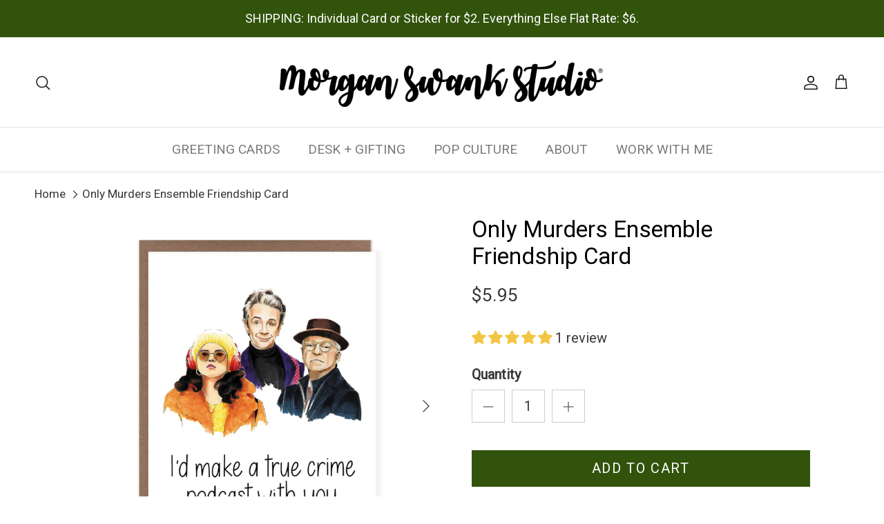

--- FILE ---
content_type: text/html; charset=utf-8
request_url: https://morganswank.com/products/only-murders-friendship-card
body_size: 37563
content:
<!doctype html>
<html class="no-js" lang="en" dir="ltr">
<head><meta charset="utf-8">
<meta name="viewport" content="width=device-width,initial-scale=1">
<title>Only Murders Ensemble Friendship Card &ndash; Morgan Swank Studio</title><link rel="canonical" href="https://morganswank.com/products/only-murders-friendship-card"><link rel="icon" href="//morganswank.com/cdn/shop/files/morgan-swank-studio-favicon.png?crop=center&height=48&v=1628886532&width=48" type="image/png">
  <link rel="apple-touch-icon" href="//morganswank.com/cdn/shop/files/morgan-swank-studio-favicon.png?crop=center&height=180&v=1628886532&width=180"><meta name="description" content="The perfect crime-fighting trio on a card! Let your friend know how much you want to talk morbid subjects with them! Details Printed on beautiful, crisp white stock, this A2 size (4.25”x5.5”) greeting card comes with a durable, recycled Kraft paper envelope to ensure your card shows up at its destination in perfect con"><meta property="og:site_name" content="Morgan Swank Studio">
<meta property="og:url" content="https://morganswank.com/products/only-murders-friendship-card">
<meta property="og:title" content="Only Murders Ensemble Friendship Card">
<meta property="og:type" content="product">
<meta property="og:description" content="The perfect crime-fighting trio on a card! Let your friend know how much you want to talk morbid subjects with them! Details Printed on beautiful, crisp white stock, this A2 size (4.25”x5.5”) greeting card comes with a durable, recycled Kraft paper envelope to ensure your card shows up at its destination in perfect con"><meta property="og:image" content="http://morganswank.com/cdn/shop/products/only_murders_in_the_building_trio_card.jpg?crop=center&height=1200&v=1641236780&width=1200">
  <meta property="og:image:secure_url" content="https://morganswank.com/cdn/shop/products/only_murders_in_the_building_trio_card.jpg?crop=center&height=1200&v=1641236780&width=1200">
  <meta property="og:image:width" content="1500">
  <meta property="og:image:height" content="1500"><meta property="og:price:amount" content="5.95">
  <meta property="og:price:currency" content="USD"><meta name="twitter:card" content="summary_large_image">
<meta name="twitter:title" content="Only Murders Ensemble Friendship Card">
<meta name="twitter:description" content="The perfect crime-fighting trio on a card! Let your friend know how much you want to talk morbid subjects with them! Details Printed on beautiful, crisp white stock, this A2 size (4.25”x5.5”) greeting card comes with a durable, recycled Kraft paper envelope to ensure your card shows up at its destination in perfect con">
<style>:root {
  --page-container-width:          1360px;
  --reading-container-width:       720px;
  --divider-opacity:               0.14;
  --gutter-large:                  30px;
  --gutter-desktop:                20px;
  --gutter-mobile:                 16px;
  --section-padding:               50px;
  --larger-section-padding:        80px;
  --larger-section-padding-mobile: 60px;
  --largest-section-padding:       110px;
  --aos-animate-duration:          0.6s;

  --base-font-family:              "system_ui", -apple-system, 'Segoe UI', Roboto, 'Helvetica Neue', 'Noto Sans', 'Liberation Sans', Arial, sans-serif, 'Apple Color Emoji', 'Segoe UI Emoji', 'Segoe UI Symbol', 'Noto Color Emoji';
  --base-font-weight:              400;
  --base-font-style:               normal;
  --heading-font-family:           "system_ui", -apple-system, 'Segoe UI', Roboto, 'Helvetica Neue', 'Noto Sans', 'Liberation Sans', Arial, sans-serif, 'Apple Color Emoji', 'Segoe UI Emoji', 'Segoe UI Symbol', 'Noto Color Emoji';
  --heading-font-weight:           400;
  --heading-font-style:            normal;
  --heading-font-letter-spacing:   normal;
  --logo-font-family:              "system_ui", -apple-system, 'Segoe UI', Roboto, 'Helvetica Neue', 'Noto Sans', 'Liberation Sans', Arial, sans-serif, 'Apple Color Emoji', 'Segoe UI Emoji', 'Segoe UI Symbol', 'Noto Color Emoji';
  --logo-font-weight:              400;
  --logo-font-style:               normal;
  --nav-font-family:               "system_ui", -apple-system, 'Segoe UI', Roboto, 'Helvetica Neue', 'Noto Sans', 'Liberation Sans', Arial, sans-serif, 'Apple Color Emoji', 'Segoe UI Emoji', 'Segoe UI Symbol', 'Noto Color Emoji';
  --nav-font-weight:               400;
  --nav-font-style:                normal;

  --base-text-size:20px;
  --base-line-height:              1.6;
  --input-text-size:20px;
  --smaller-text-size-1:16px;
  --smaller-text-size-2:18px;
  --smaller-text-size-3:17px;
  --smaller-text-size-4:16px;
  --larger-text-size:33px;
  --super-large-text-size:58px;
  --super-large-mobile-text-size:26px;
  --larger-mobile-text-size:26px;
  --logo-text-size:33px;--btn-letter-spacing: 0.08em;
    --btn-text-transform: uppercase;
    --button-text-size: 18px;
    --quickbuy-button-text-size: 13;
    --small-feature-link-font-size: 0.75em;
    --input-btn-padding-top:             1.2em;
    --input-btn-padding-bottom:          1.2em;--heading-text-transform:none;
  --nav-text-size:                      19px;
  --mobile-menu-font-weight:            inherit;

  --body-bg-color:                      255 255 255;
  --bg-color:                           255 255 255;
  --body-text-color:                    57 55 55;
  --text-color:                         57 55 55;

  --header-text-col:                    #171717;--header-text-hover-col:             var(--main-nav-link-hover-col);--header-bg-col:                     #ffffff;
  --heading-color:                     0 0 0;
  --body-heading-color:                0 0 0;
  --heading-divider-col:               #dfe3e8;

  --logo-col:                          #32530c;
  --main-nav-bg:                       #ffffff;
  --main-nav-link-col:                 #787a7c;
  --main-nav-link-hover-col:           #797979;
  --main-nav-link-featured-col:        #797979;

  --link-color:                        121 121 121;
  --body-link-color:                   121 121 121;

  --btn-bg-color:                        50 83 12;
  --btn-bg-hover-color:                  50 83 12;
  --btn-border-color:                    50 83 12;
  --btn-border-hover-color:              50 83 12;
  --btn-text-color:                      255 255 255;
  --btn-text-hover-color:                255 255 255;--btn-alt-bg-color:                    255 255 255;
  --btn-alt-text-color:                  50 83 12;
  --btn-alt-border-color:                50 83 12;
  --btn-alt-border-hover-color:          50 83 12;--btn-ter-bg-color:                    235 235 235;
  --btn-ter-text-color:                  5 5 5;
  --btn-ter-bg-hover-color:              50 83 12;
  --btn-ter-text-hover-color:            255 255 255;--btn-border-radius: 0;--color-scheme-default:                             #ffffff;
  --color-scheme-default-color:                       255 255 255;
  --color-scheme-default-text-color:                  57 55 55;
  --color-scheme-default-head-color:                  0 0 0;
  --color-scheme-default-link-color:                  121 121 121;
  --color-scheme-default-btn-text-color:              255 255 255;
  --color-scheme-default-btn-text-hover-color:        255 255 255;
  --color-scheme-default-btn-bg-color:                50 83 12;
  --color-scheme-default-btn-bg-hover-color:          50 83 12;
  --color-scheme-default-btn-border-color:            50 83 12;
  --color-scheme-default-btn-border-hover-color:      50 83 12;
  --color-scheme-default-btn-alt-text-color:          50 83 12;
  --color-scheme-default-btn-alt-bg-color:            255 255 255;
  --color-scheme-default-btn-alt-border-color:        50 83 12;
  --color-scheme-default-btn-alt-border-hover-color:  50 83 12;

  --color-scheme-1:                             #e6e6fa;
  --color-scheme-1-color:                       230 230 250;
  --color-scheme-1-text-color:                  120 122 124;
  --color-scheme-1-head-color:                  0 0 0;
  --color-scheme-1-link-color:                  50 83 12;
  --color-scheme-1-btn-text-color:              255 255 255;
  --color-scheme-1-btn-text-hover-color:        255 255 255;
  --color-scheme-1-btn-bg-color:                50 83 12;
  --color-scheme-1-btn-bg-hover-color:          0 0 0;
  --color-scheme-1-btn-border-color:            50 83 12;
  --color-scheme-1-btn-border-hover-color:      0 0 0;
  --color-scheme-1-btn-alt-text-color:          35 35 35;
  --color-scheme-1-btn-alt-bg-color:            255 255 255;
  --color-scheme-1-btn-alt-border-color:        35 35 35;
  --color-scheme-1-btn-alt-border-hover-color:  35 35 35;

  --color-scheme-2:                             #32530c;
  --color-scheme-2-color:                       50 83 12;
  --color-scheme-2-text-color:                  52 52 52;
  --color-scheme-2-head-color:                  52 52 52;
  --color-scheme-2-link-color:                  52 52 52;
  --color-scheme-2-btn-text-color:              255 255 255;
  --color-scheme-2-btn-text-hover-color:        255 255 255;
  --color-scheme-2-btn-bg-color:                50 83 12;
  --color-scheme-2-btn-bg-hover-color:          0 0 0;
  --color-scheme-2-btn-border-color:            50 83 12;
  --color-scheme-2-btn-border-hover-color:      0 0 0;
  --color-scheme-2-btn-alt-text-color:          35 35 35;
  --color-scheme-2-btn-alt-bg-color:            255 255 255;
  --color-scheme-2-btn-alt-border-color:        35 35 35;
  --color-scheme-2-btn-alt-border-hover-color:  35 35 35;

  /* Shop Pay payment terms */
  --payment-terms-background-color:    #ffffff;--quickbuy-bg: 255 255 255;--body-input-background-color:       rgb(var(--body-bg-color));
  --input-background-color:            rgb(var(--body-bg-color));
  --body-input-text-color:             var(--body-text-color);
  --input-text-color:                  var(--body-text-color);
  --body-input-border-color:           rgb(206, 205, 205);
  --input-border-color:                rgb(206, 205, 205);
  --input-border-color-hover:          rgb(146, 145, 145);
  --input-border-color-active:         rgb(57, 55, 55);

  --swatch-cross-svg:                  url("data:image/svg+xml,%3Csvg xmlns='http://www.w3.org/2000/svg' width='240' height='240' viewBox='0 0 24 24' fill='none' stroke='rgb(206, 205, 205)' stroke-width='0.09' preserveAspectRatio='none' %3E%3Cline x1='24' y1='0' x2='0' y2='24'%3E%3C/line%3E%3C/svg%3E");
  --swatch-cross-hover:                url("data:image/svg+xml,%3Csvg xmlns='http://www.w3.org/2000/svg' width='240' height='240' viewBox='0 0 24 24' fill='none' stroke='rgb(146, 145, 145)' stroke-width='0.09' preserveAspectRatio='none' %3E%3Cline x1='24' y1='0' x2='0' y2='24'%3E%3C/line%3E%3C/svg%3E");
  --swatch-cross-active:               url("data:image/svg+xml,%3Csvg xmlns='http://www.w3.org/2000/svg' width='240' height='240' viewBox='0 0 24 24' fill='none' stroke='rgb(57, 55, 55)' stroke-width='0.09' preserveAspectRatio='none' %3E%3Cline x1='24' y1='0' x2='0' y2='24'%3E%3C/line%3E%3C/svg%3E");

  --footer-divider-col:                #dfe3e8;
  --footer-text-col:                   0 0 0;
  --footer-heading-col:                0 0 0;
  --footer-bg:                         #ffe3f2;--product-label-overlay-justify: flex-start;--product-label-overlay-align: flex-start;--product-label-overlay-reduction-text:   #ffffff;
  --product-label-overlay-reduction-bg:     #c20000;
  --product-label-overlay-stock-text:       #ffffff;
  --product-label-overlay-stock-bg:         #32530c;
  --product-label-overlay-new-text:         #ffffff;
  --product-label-overlay-new-bg:           #32530c;
  --product-label-overlay-meta-text:        #ffffff;
  --product-label-overlay-meta-bg:          #bd2585;
  --product-label-sale-text:                #c20000;
  --product-label-sold-text:                #171717;
  --product-label-preorder-text:            #3ea36a;

  --product-block-crop-align:               center;

  
  --product-block-price-align:              flex-start;
  --product-block-price-item-margin-start:  initial;
  --product-block-price-item-margin-end:    .5rem;
  

  --collection-block-image-position:   center center;

  --swatch-picker-image-size:          40px;
  --swatch-crop-align:                 center center;

  --image-overlay-text-color:          255 255 255;--image-overlay-bg:                  rgba(0, 0, 0, 0.0);
  --image-overlay-shadow-start:        rgb(0 0 0 / 0.0);
  --image-overlay-box-opacity:         0.0;--product-inventory-ok-box-color:            #f2faf0;
  --product-inventory-ok-text-color:           #32530c;
  --product-inventory-ok-icon-box-fill-color:  #fff;
  --product-inventory-low-box-color:           #fcf1cd;
  --product-inventory-low-text-color:          #dd9a1a;
  --product-inventory-low-icon-box-fill-color: #fff;
  --product-inventory-low-text-color-channels: 50, 83, 12;
  --product-inventory-ok-text-color-channels:  221, 154, 26;

  --rating-star-color: 255 211 27;--overlay-align-left: start;
    --overlay-align-right: end;}html[dir=rtl] {
  --overlay-right-text-m-left: 0;
  --overlay-right-text-m-right: auto;
  --overlay-left-shadow-left-left: 15%;
  --overlay-left-shadow-left-right: -50%;
  --overlay-left-shadow-right-left: -85%;
  --overlay-left-shadow-right-right: 0;
}::selection {
    background: rgb(var(--body-heading-color));
    color: rgb(var(--body-bg-color));
  }
  ::-moz-selection {
    background: rgb(var(--body-heading-color));
    color: rgb(var(--body-bg-color));
  }.use-color-scheme--default {
  --product-label-sale-text:           #c20000;
  --product-label-sold-text:           #171717;
  --product-label-preorder-text:       #3ea36a;
  --input-background-color:            rgb(var(--body-bg-color));
  --input-text-color:                  var(--body-input-text-color);
  --input-border-color:                rgb(206, 205, 205);
  --input-border-color-hover:          rgb(146, 145, 145);
  --input-border-color-active:         rgb(57, 55, 55);
}</style>

  <link href="//morganswank.com/cdn/shop/t/17/assets/main.css?v=43422827842528680071743006475" rel="stylesheet" type="text/css" media="all" />
<script>
    document.documentElement.className = document.documentElement.className.replace('no-js', 'js');

    window.theme = {
      info: {
        name: 'Symmetry',
        version: '7.4.0'
      },
      device: {
        hasTouch: window.matchMedia('(any-pointer: coarse)').matches,
        hasHover: window.matchMedia('(hover: hover)').matches
      },
      mediaQueries: {
        md: '(min-width: 768px)',
        productMediaCarouselBreak: '(min-width: 1041px)'
      },
      routes: {
        base: 'https://morganswank.com',
        cart: '/cart',
        cartAdd: '/cart/add.js',
        cartUpdate: '/cart/update.js',
        predictiveSearch: '/search/suggest'
      },
      strings: {
        cartTermsConfirmation: "You must agree to the terms and conditions before continuing.",
        cartItemsQuantityError: "You can only add [QUANTITY] of this item to your cart.",
        generalSearchViewAll: "View all search results",
        noStock: "Sold out",
        noVariant: "Unavailable",
        productsProductChooseA: "Choose a",
        generalSearchPages: "Pages",
        generalSearchNoResultsWithoutTerms: "Sorry, we couldnʼt find any results",
        shippingCalculator: {
          singleRate: "There is one shipping rate for this destination:",
          multipleRates: "There are multiple shipping rates for this destination:",
          noRates: "We do not ship to this destination."
        }
      },
      settings: {
        moneyWithCurrencyFormat: "${{amount}} USD",
        cartType: "drawer",
        afterAddToCart: "drawer",
        quickbuyStyle: "off",
        externalLinksNewTab: true,
        internalLinksSmoothScroll: true
      }
    }

    theme.inlineNavigationCheck = function() {
      var pageHeader = document.querySelector('.pageheader'),
          inlineNavContainer = pageHeader.querySelector('.logo-area__left__inner'),
          inlineNav = inlineNavContainer.querySelector('.navigation--left');
      if (inlineNav && getComputedStyle(inlineNav).display != 'none') {
        var inlineMenuCentered = document.querySelector('.pageheader--layout-inline-menu-center'),
            logoContainer = document.querySelector('.logo-area__middle__inner');
        if(inlineMenuCentered) {
          var rightWidth = document.querySelector('.logo-area__right__inner').clientWidth,
              middleWidth = logoContainer.clientWidth,
              logoArea = document.querySelector('.logo-area'),
              computedLogoAreaStyle = getComputedStyle(logoArea),
              logoAreaInnerWidth = logoArea.clientWidth - Math.ceil(parseFloat(computedLogoAreaStyle.paddingLeft)) - Math.ceil(parseFloat(computedLogoAreaStyle.paddingRight)),
              availableNavWidth = logoAreaInnerWidth - Math.max(rightWidth, middleWidth) * 2 - 40;
          inlineNavContainer.style.maxWidth = availableNavWidth + 'px';
        }

        var firstInlineNavLink = inlineNav.querySelector('.navigation__item:first-child'),
            lastInlineNavLink = inlineNav.querySelector('.navigation__item:last-child');
        if (lastInlineNavLink) {
          var inlineNavWidth = null;
          if(document.querySelector('html[dir=rtl]')) {
            inlineNavWidth = firstInlineNavLink.offsetLeft - lastInlineNavLink.offsetLeft + firstInlineNavLink.offsetWidth;
          } else {
            inlineNavWidth = lastInlineNavLink.offsetLeft - firstInlineNavLink.offsetLeft + lastInlineNavLink.offsetWidth;
          }
          if (inlineNavContainer.offsetWidth >= inlineNavWidth) {
            pageHeader.classList.add('pageheader--layout-inline-permitted');
            var tallLogo = logoContainer.clientHeight > lastInlineNavLink.clientHeight + 20;
            if (tallLogo) {
              inlineNav.classList.add('navigation--tight-underline');
            } else {
              inlineNav.classList.remove('navigation--tight-underline');
            }
          } else {
            pageHeader.classList.remove('pageheader--layout-inline-permitted');
          }
        }
      }
    };

    theme.setInitialHeaderHeightProperty = () => {
      const section = document.querySelector('.section-header');
      if (section) {
        document.documentElement.style.setProperty('--theme-header-height', Math.ceil(section.clientHeight) + 'px');
      }
    };
  </script>

  <script src="//morganswank.com/cdn/shop/t/17/assets/main.js?v=74462154655922143831743006475" defer></script>

  <script>window.performance && window.performance.mark && window.performance.mark('shopify.content_for_header.start');</script><meta name="facebook-domain-verification" content="bvlhh10ekbj02kiq1f08yh2bdqzbx5">
<meta name="google-site-verification" content="HTyvLCQQ6HvzyAniymC-G-SHheHi0XMAVTRM95ejx1U">
<meta id="shopify-digital-wallet" name="shopify-digital-wallet" content="/56724717718/digital_wallets/dialog">
<meta name="shopify-checkout-api-token" content="7eae66869e80727c1e6779a8ba5ab5f3">
<link rel="alternate" type="application/json+oembed" href="https://morganswank.com/products/only-murders-friendship-card.oembed">
<script async="async" src="/checkouts/internal/preloads.js?locale=en-US"></script>
<link rel="preconnect" href="https://shop.app" crossorigin="anonymous">
<script async="async" src="https://shop.app/checkouts/internal/preloads.js?locale=en-US&shop_id=56724717718" crossorigin="anonymous"></script>
<script id="apple-pay-shop-capabilities" type="application/json">{"shopId":56724717718,"countryCode":"US","currencyCode":"USD","merchantCapabilities":["supports3DS"],"merchantId":"gid:\/\/shopify\/Shop\/56724717718","merchantName":"Morgan Swank Studio","requiredBillingContactFields":["postalAddress","email"],"requiredShippingContactFields":["postalAddress","email"],"shippingType":"shipping","supportedNetworks":["visa","masterCard","amex","discover","elo","jcb"],"total":{"type":"pending","label":"Morgan Swank Studio","amount":"1.00"},"shopifyPaymentsEnabled":true,"supportsSubscriptions":true}</script>
<script id="shopify-features" type="application/json">{"accessToken":"7eae66869e80727c1e6779a8ba5ab5f3","betas":["rich-media-storefront-analytics"],"domain":"morganswank.com","predictiveSearch":true,"shopId":56724717718,"locale":"en"}</script>
<script>var Shopify = Shopify || {};
Shopify.shop = "morgan-swank-studio.myshopify.com";
Shopify.locale = "en";
Shopify.currency = {"active":"USD","rate":"1.0"};
Shopify.country = "US";
Shopify.theme = {"name":"Updated theme (March 2025)","id":142058487958,"schema_name":"Symmetry","schema_version":"7.4.0","theme_store_id":568,"role":"main"};
Shopify.theme.handle = "null";
Shopify.theme.style = {"id":null,"handle":null};
Shopify.cdnHost = "morganswank.com/cdn";
Shopify.routes = Shopify.routes || {};
Shopify.routes.root = "/";</script>
<script type="module">!function(o){(o.Shopify=o.Shopify||{}).modules=!0}(window);</script>
<script>!function(o){function n(){var o=[];function n(){o.push(Array.prototype.slice.apply(arguments))}return n.q=o,n}var t=o.Shopify=o.Shopify||{};t.loadFeatures=n(),t.autoloadFeatures=n()}(window);</script>
<script>
  window.ShopifyPay = window.ShopifyPay || {};
  window.ShopifyPay.apiHost = "shop.app\/pay";
  window.ShopifyPay.redirectState = null;
</script>
<script id="shop-js-analytics" type="application/json">{"pageType":"product"}</script>
<script defer="defer" async type="module" src="//morganswank.com/cdn/shopifycloud/shop-js/modules/v2/client.init-shop-cart-sync_BdyHc3Nr.en.esm.js"></script>
<script defer="defer" async type="module" src="//morganswank.com/cdn/shopifycloud/shop-js/modules/v2/chunk.common_Daul8nwZ.esm.js"></script>
<script type="module">
  await import("//morganswank.com/cdn/shopifycloud/shop-js/modules/v2/client.init-shop-cart-sync_BdyHc3Nr.en.esm.js");
await import("//morganswank.com/cdn/shopifycloud/shop-js/modules/v2/chunk.common_Daul8nwZ.esm.js");

  window.Shopify.SignInWithShop?.initShopCartSync?.({"fedCMEnabled":true,"windoidEnabled":true});

</script>
<script defer="defer" async type="module" src="//morganswank.com/cdn/shopifycloud/shop-js/modules/v2/client.payment-terms_MV4M3zvL.en.esm.js"></script>
<script defer="defer" async type="module" src="//morganswank.com/cdn/shopifycloud/shop-js/modules/v2/chunk.common_Daul8nwZ.esm.js"></script>
<script defer="defer" async type="module" src="//morganswank.com/cdn/shopifycloud/shop-js/modules/v2/chunk.modal_CQq8HTM6.esm.js"></script>
<script type="module">
  await import("//morganswank.com/cdn/shopifycloud/shop-js/modules/v2/client.payment-terms_MV4M3zvL.en.esm.js");
await import("//morganswank.com/cdn/shopifycloud/shop-js/modules/v2/chunk.common_Daul8nwZ.esm.js");
await import("//morganswank.com/cdn/shopifycloud/shop-js/modules/v2/chunk.modal_CQq8HTM6.esm.js");

  
</script>
<script>
  window.Shopify = window.Shopify || {};
  if (!window.Shopify.featureAssets) window.Shopify.featureAssets = {};
  window.Shopify.featureAssets['shop-js'] = {"shop-cart-sync":["modules/v2/client.shop-cart-sync_QYOiDySF.en.esm.js","modules/v2/chunk.common_Daul8nwZ.esm.js"],"init-fed-cm":["modules/v2/client.init-fed-cm_DchLp9rc.en.esm.js","modules/v2/chunk.common_Daul8nwZ.esm.js"],"shop-button":["modules/v2/client.shop-button_OV7bAJc5.en.esm.js","modules/v2/chunk.common_Daul8nwZ.esm.js"],"init-windoid":["modules/v2/client.init-windoid_DwxFKQ8e.en.esm.js","modules/v2/chunk.common_Daul8nwZ.esm.js"],"shop-cash-offers":["modules/v2/client.shop-cash-offers_DWtL6Bq3.en.esm.js","modules/v2/chunk.common_Daul8nwZ.esm.js","modules/v2/chunk.modal_CQq8HTM6.esm.js"],"shop-toast-manager":["modules/v2/client.shop-toast-manager_CX9r1SjA.en.esm.js","modules/v2/chunk.common_Daul8nwZ.esm.js"],"init-shop-email-lookup-coordinator":["modules/v2/client.init-shop-email-lookup-coordinator_UhKnw74l.en.esm.js","modules/v2/chunk.common_Daul8nwZ.esm.js"],"pay-button":["modules/v2/client.pay-button_DzxNnLDY.en.esm.js","modules/v2/chunk.common_Daul8nwZ.esm.js"],"avatar":["modules/v2/client.avatar_BTnouDA3.en.esm.js"],"init-shop-cart-sync":["modules/v2/client.init-shop-cart-sync_BdyHc3Nr.en.esm.js","modules/v2/chunk.common_Daul8nwZ.esm.js"],"shop-login-button":["modules/v2/client.shop-login-button_D8B466_1.en.esm.js","modules/v2/chunk.common_Daul8nwZ.esm.js","modules/v2/chunk.modal_CQq8HTM6.esm.js"],"init-customer-accounts-sign-up":["modules/v2/client.init-customer-accounts-sign-up_C8fpPm4i.en.esm.js","modules/v2/client.shop-login-button_D8B466_1.en.esm.js","modules/v2/chunk.common_Daul8nwZ.esm.js","modules/v2/chunk.modal_CQq8HTM6.esm.js"],"init-shop-for-new-customer-accounts":["modules/v2/client.init-shop-for-new-customer-accounts_CVTO0Ztu.en.esm.js","modules/v2/client.shop-login-button_D8B466_1.en.esm.js","modules/v2/chunk.common_Daul8nwZ.esm.js","modules/v2/chunk.modal_CQq8HTM6.esm.js"],"init-customer-accounts":["modules/v2/client.init-customer-accounts_dRgKMfrE.en.esm.js","modules/v2/client.shop-login-button_D8B466_1.en.esm.js","modules/v2/chunk.common_Daul8nwZ.esm.js","modules/v2/chunk.modal_CQq8HTM6.esm.js"],"shop-follow-button":["modules/v2/client.shop-follow-button_CkZpjEct.en.esm.js","modules/v2/chunk.common_Daul8nwZ.esm.js","modules/v2/chunk.modal_CQq8HTM6.esm.js"],"lead-capture":["modules/v2/client.lead-capture_BntHBhfp.en.esm.js","modules/v2/chunk.common_Daul8nwZ.esm.js","modules/v2/chunk.modal_CQq8HTM6.esm.js"],"checkout-modal":["modules/v2/client.checkout-modal_CfxcYbTm.en.esm.js","modules/v2/chunk.common_Daul8nwZ.esm.js","modules/v2/chunk.modal_CQq8HTM6.esm.js"],"shop-login":["modules/v2/client.shop-login_Da4GZ2H6.en.esm.js","modules/v2/chunk.common_Daul8nwZ.esm.js","modules/v2/chunk.modal_CQq8HTM6.esm.js"],"payment-terms":["modules/v2/client.payment-terms_MV4M3zvL.en.esm.js","modules/v2/chunk.common_Daul8nwZ.esm.js","modules/v2/chunk.modal_CQq8HTM6.esm.js"]};
</script>
<script>(function() {
  var isLoaded = false;
  function asyncLoad() {
    if (isLoaded) return;
    isLoaded = true;
    var urls = ["https:\/\/cdn.recovermycart.com\/scripts\/keepcart\/CartJS.min.js?shop=morgan-swank-studio.myshopify.com\u0026shop=morgan-swank-studio.myshopify.com","https:\/\/pp13.tengrowth.com\/gt.js?shop=morgan-swank-studio.myshopify.com","https:\/\/zooomyapps.com\/backinstock\/ZooomyOrders.js?shop=morgan-swank-studio.myshopify.com"];
    for (var i = 0; i < urls.length; i++) {
      var s = document.createElement('script');
      s.type = 'text/javascript';
      s.async = true;
      s.src = urls[i];
      var x = document.getElementsByTagName('script')[0];
      x.parentNode.insertBefore(s, x);
    }
  };
  if(window.attachEvent) {
    window.attachEvent('onload', asyncLoad);
  } else {
    window.addEventListener('load', asyncLoad, false);
  }
})();</script>
<script id="__st">var __st={"a":56724717718,"offset":-18000,"reqid":"8f07f8cc-2ac0-43e9-b8a1-52c12e835262-1769025584","pageurl":"morganswank.com\/products\/only-murders-friendship-card","u":"f49889f23d51","p":"product","rtyp":"product","rid":7318935699606};</script>
<script>window.ShopifyPaypalV4VisibilityTracking = true;</script>
<script id="captcha-bootstrap">!function(){'use strict';const t='contact',e='account',n='new_comment',o=[[t,t],['blogs',n],['comments',n],[t,'customer']],c=[[e,'customer_login'],[e,'guest_login'],[e,'recover_customer_password'],[e,'create_customer']],r=t=>t.map((([t,e])=>`form[action*='/${t}']:not([data-nocaptcha='true']) input[name='form_type'][value='${e}']`)).join(','),a=t=>()=>t?[...document.querySelectorAll(t)].map((t=>t.form)):[];function s(){const t=[...o],e=r(t);return a(e)}const i='password',u='form_key',d=['recaptcha-v3-token','g-recaptcha-response','h-captcha-response',i],f=()=>{try{return window.sessionStorage}catch{return}},m='__shopify_v',_=t=>t.elements[u];function p(t,e,n=!1){try{const o=window.sessionStorage,c=JSON.parse(o.getItem(e)),{data:r}=function(t){const{data:e,action:n}=t;return t[m]||n?{data:e,action:n}:{data:t,action:n}}(c);for(const[e,n]of Object.entries(r))t.elements[e]&&(t.elements[e].value=n);n&&o.removeItem(e)}catch(o){console.error('form repopulation failed',{error:o})}}const l='form_type',E='cptcha';function T(t){t.dataset[E]=!0}const w=window,h=w.document,L='Shopify',v='ce_forms',y='captcha';let A=!1;((t,e)=>{const n=(g='f06e6c50-85a8-45c8-87d0-21a2b65856fe',I='https://cdn.shopify.com/shopifycloud/storefront-forms-hcaptcha/ce_storefront_forms_captcha_hcaptcha.v1.5.2.iife.js',D={infoText:'Protected by hCaptcha',privacyText:'Privacy',termsText:'Terms'},(t,e,n)=>{const o=w[L][v],c=o.bindForm;if(c)return c(t,g,e,D).then(n);var r;o.q.push([[t,g,e,D],n]),r=I,A||(h.body.append(Object.assign(h.createElement('script'),{id:'captcha-provider',async:!0,src:r})),A=!0)});var g,I,D;w[L]=w[L]||{},w[L][v]=w[L][v]||{},w[L][v].q=[],w[L][y]=w[L][y]||{},w[L][y].protect=function(t,e){n(t,void 0,e),T(t)},Object.freeze(w[L][y]),function(t,e,n,w,h,L){const[v,y,A,g]=function(t,e,n){const i=e?o:[],u=t?c:[],d=[...i,...u],f=r(d),m=r(i),_=r(d.filter((([t,e])=>n.includes(e))));return[a(f),a(m),a(_),s()]}(w,h,L),I=t=>{const e=t.target;return e instanceof HTMLFormElement?e:e&&e.form},D=t=>v().includes(t);t.addEventListener('submit',(t=>{const e=I(t);if(!e)return;const n=D(e)&&!e.dataset.hcaptchaBound&&!e.dataset.recaptchaBound,o=_(e),c=g().includes(e)&&(!o||!o.value);(n||c)&&t.preventDefault(),c&&!n&&(function(t){try{if(!f())return;!function(t){const e=f();if(!e)return;const n=_(t);if(!n)return;const o=n.value;o&&e.removeItem(o)}(t);const e=Array.from(Array(32),(()=>Math.random().toString(36)[2])).join('');!function(t,e){_(t)||t.append(Object.assign(document.createElement('input'),{type:'hidden',name:u})),t.elements[u].value=e}(t,e),function(t,e){const n=f();if(!n)return;const o=[...t.querySelectorAll(`input[type='${i}']`)].map((({name:t})=>t)),c=[...d,...o],r={};for(const[a,s]of new FormData(t).entries())c.includes(a)||(r[a]=s);n.setItem(e,JSON.stringify({[m]:1,action:t.action,data:r}))}(t,e)}catch(e){console.error('failed to persist form',e)}}(e),e.submit())}));const S=(t,e)=>{t&&!t.dataset[E]&&(n(t,e.some((e=>e===t))),T(t))};for(const o of['focusin','change'])t.addEventListener(o,(t=>{const e=I(t);D(e)&&S(e,y())}));const B=e.get('form_key'),M=e.get(l),P=B&&M;t.addEventListener('DOMContentLoaded',(()=>{const t=y();if(P)for(const e of t)e.elements[l].value===M&&p(e,B);[...new Set([...A(),...v().filter((t=>'true'===t.dataset.shopifyCaptcha))])].forEach((e=>S(e,t)))}))}(h,new URLSearchParams(w.location.search),n,t,e,['guest_login'])})(!0,!0)}();</script>
<script integrity="sha256-4kQ18oKyAcykRKYeNunJcIwy7WH5gtpwJnB7kiuLZ1E=" data-source-attribution="shopify.loadfeatures" defer="defer" src="//morganswank.com/cdn/shopifycloud/storefront/assets/storefront/load_feature-a0a9edcb.js" crossorigin="anonymous"></script>
<script crossorigin="anonymous" defer="defer" src="//morganswank.com/cdn/shopifycloud/storefront/assets/shopify_pay/storefront-65b4c6d7.js?v=20250812"></script>
<script data-source-attribution="shopify.dynamic_checkout.dynamic.init">var Shopify=Shopify||{};Shopify.PaymentButton=Shopify.PaymentButton||{isStorefrontPortableWallets:!0,init:function(){window.Shopify.PaymentButton.init=function(){};var t=document.createElement("script");t.src="https://morganswank.com/cdn/shopifycloud/portable-wallets/latest/portable-wallets.en.js",t.type="module",document.head.appendChild(t)}};
</script>
<script data-source-attribution="shopify.dynamic_checkout.buyer_consent">
  function portableWalletsHideBuyerConsent(e){var t=document.getElementById("shopify-buyer-consent"),n=document.getElementById("shopify-subscription-policy-button");t&&n&&(t.classList.add("hidden"),t.setAttribute("aria-hidden","true"),n.removeEventListener("click",e))}function portableWalletsShowBuyerConsent(e){var t=document.getElementById("shopify-buyer-consent"),n=document.getElementById("shopify-subscription-policy-button");t&&n&&(t.classList.remove("hidden"),t.removeAttribute("aria-hidden"),n.addEventListener("click",e))}window.Shopify?.PaymentButton&&(window.Shopify.PaymentButton.hideBuyerConsent=portableWalletsHideBuyerConsent,window.Shopify.PaymentButton.showBuyerConsent=portableWalletsShowBuyerConsent);
</script>
<script data-source-attribution="shopify.dynamic_checkout.cart.bootstrap">document.addEventListener("DOMContentLoaded",(function(){function t(){return document.querySelector("shopify-accelerated-checkout-cart, shopify-accelerated-checkout")}if(t())Shopify.PaymentButton.init();else{new MutationObserver((function(e,n){t()&&(Shopify.PaymentButton.init(),n.disconnect())})).observe(document.body,{childList:!0,subtree:!0})}}));
</script>
<script id='scb4127' type='text/javascript' async='' src='https://morganswank.com/cdn/shopifycloud/privacy-banner/storefront-banner.js'></script><link id="shopify-accelerated-checkout-styles" rel="stylesheet" media="screen" href="https://morganswank.com/cdn/shopifycloud/portable-wallets/latest/accelerated-checkout-backwards-compat.css" crossorigin="anonymous">
<style id="shopify-accelerated-checkout-cart">
        #shopify-buyer-consent {
  margin-top: 1em;
  display: inline-block;
  width: 100%;
}

#shopify-buyer-consent.hidden {
  display: none;
}

#shopify-subscription-policy-button {
  background: none;
  border: none;
  padding: 0;
  text-decoration: underline;
  font-size: inherit;
  cursor: pointer;
}

#shopify-subscription-policy-button::before {
  box-shadow: none;
}

      </style>
<script id="sections-script" data-sections="related-products" defer="defer" src="//morganswank.com/cdn/shop/t/17/compiled_assets/scripts.js?v=1277"></script>
<script>window.performance && window.performance.mark && window.performance.mark('shopify.content_for_header.end');</script>
<!-- CC Custom Head Start --><!-- CC Custom Head End --><!-- BEGIN app block: shopify://apps/userway-website-accessibility/blocks/uw-widget-extension/bc2d8a34-1a37-451b-ab1a-271bc4e9daa7 -->




<script type="text/javascript" async="" src="https://cdn.userway.org/widget.js?account=0OIUVGwabV&amp;platfAppInstalledSiteId=3777485&amp;shop=morganswank.com"></script>

<!-- END app block --><!-- BEGIN app block: shopify://apps/klaviyo-email-marketing-sms/blocks/klaviyo-onsite-embed/2632fe16-c075-4321-a88b-50b567f42507 -->












  <script async src="https://static.klaviyo.com/onsite/js/RwBjbC/klaviyo.js?company_id=RwBjbC"></script>
  <script>!function(){if(!window.klaviyo){window._klOnsite=window._klOnsite||[];try{window.klaviyo=new Proxy({},{get:function(n,i){return"push"===i?function(){var n;(n=window._klOnsite).push.apply(n,arguments)}:function(){for(var n=arguments.length,o=new Array(n),w=0;w<n;w++)o[w]=arguments[w];var t="function"==typeof o[o.length-1]?o.pop():void 0,e=new Promise((function(n){window._klOnsite.push([i].concat(o,[function(i){t&&t(i),n(i)}]))}));return e}}})}catch(n){window.klaviyo=window.klaviyo||[],window.klaviyo.push=function(){var n;(n=window._klOnsite).push.apply(n,arguments)}}}}();</script>

  
    <script id="viewed_product">
      if (item == null) {
        var _learnq = _learnq || [];

        var MetafieldReviews = null
        var MetafieldYotpoRating = null
        var MetafieldYotpoCount = null
        var MetafieldLooxRating = null
        var MetafieldLooxCount = null
        var okendoProduct = null
        var okendoProductReviewCount = null
        var okendoProductReviewAverageValue = null
        try {
          // The following fields are used for Customer Hub recently viewed in order to add reviews.
          // This information is not part of __kla_viewed. Instead, it is part of __kla_viewed_reviewed_items
          MetafieldReviews = {"rating":{"scale_min":"1.0","scale_max":"5.0","value":"5.0"},"rating_count":1};
          MetafieldYotpoRating = null
          MetafieldYotpoCount = null
          MetafieldLooxRating = null
          MetafieldLooxCount = null

          okendoProduct = null
          // If the okendo metafield is not legacy, it will error, which then requires the new json formatted data
          if (okendoProduct && 'error' in okendoProduct) {
            okendoProduct = null
          }
          okendoProductReviewCount = okendoProduct ? okendoProduct.reviewCount : null
          okendoProductReviewAverageValue = okendoProduct ? okendoProduct.reviewAverageValue : null
        } catch (error) {
          console.error('Error in Klaviyo onsite reviews tracking:', error);
        }

        var item = {
          Name: "Only Murders Ensemble Friendship Card",
          ProductID: 7318935699606,
          Categories: ["CARDS","CATALOG","INDIVIDUAL CARDS","POP CULTURE","Pop Culture Cards"],
          ImageURL: "https://morganswank.com/cdn/shop/products/only_murders_in_the_building_trio_card_grande.jpg?v=1641236780",
          URL: "https://morganswank.com/products/only-murders-friendship-card",
          Brand: "Morgan Swank Studio",
          Price: "$5.95",
          Value: "5.95",
          CompareAtPrice: "$0.00"
        };
        _learnq.push(['track', 'Viewed Product', item]);
        _learnq.push(['trackViewedItem', {
          Title: item.Name,
          ItemId: item.ProductID,
          Categories: item.Categories,
          ImageUrl: item.ImageURL,
          Url: item.URL,
          Metadata: {
            Brand: item.Brand,
            Price: item.Price,
            Value: item.Value,
            CompareAtPrice: item.CompareAtPrice
          },
          metafields:{
            reviews: MetafieldReviews,
            yotpo:{
              rating: MetafieldYotpoRating,
              count: MetafieldYotpoCount,
            },
            loox:{
              rating: MetafieldLooxRating,
              count: MetafieldLooxCount,
            },
            okendo: {
              rating: okendoProductReviewAverageValue,
              count: okendoProductReviewCount,
            }
          }
        }]);
      }
    </script>
  




  <script>
    window.klaviyoReviewsProductDesignMode = false
  </script>







<!-- END app block --><!-- BEGIN app block: shopify://apps/judge-me-reviews/blocks/judgeme_core/61ccd3b1-a9f2-4160-9fe9-4fec8413e5d8 --><!-- Start of Judge.me Core -->






<link rel="dns-prefetch" href="https://cdnwidget.judge.me">
<link rel="dns-prefetch" href="https://cdn.judge.me">
<link rel="dns-prefetch" href="https://cdn1.judge.me">
<link rel="dns-prefetch" href="https://api.judge.me">

<script data-cfasync='false' class='jdgm-settings-script'>window.jdgmSettings={"pagination":5,"disable_web_reviews":false,"badge_no_review_text":"No reviews","badge_n_reviews_text":"{{ n }} review/reviews","hide_badge_preview_if_no_reviews":true,"badge_hide_text":false,"enforce_center_preview_badge":false,"widget_title":"Customer Reviews","widget_open_form_text":"Write a review","widget_close_form_text":"Cancel review","widget_refresh_page_text":"Refresh page","widget_summary_text":"Based on {{ number_of_reviews }} review/reviews","widget_no_review_text":"Be the first to write a review","widget_name_field_text":"Display name","widget_verified_name_field_text":"Verified Name (public)","widget_name_placeholder_text":"Display name","widget_required_field_error_text":"This field is required.","widget_email_field_text":"Email address","widget_verified_email_field_text":"Verified Email (private, can not be edited)","widget_email_placeholder_text":"Your email address","widget_email_field_error_text":"Please enter a valid email address.","widget_rating_field_text":"Rating","widget_review_title_field_text":"Review Title","widget_review_title_placeholder_text":"Give your review a title","widget_review_body_field_text":"Review content","widget_review_body_placeholder_text":"Start writing here...","widget_pictures_field_text":"Picture/Video (optional)","widget_submit_review_text":"Submit Review","widget_submit_verified_review_text":"Submit Verified Review","widget_submit_success_msg_with_auto_publish":"Thank you! Please refresh the page in a few moments to see your review. You can remove or edit your review by logging into \u003ca href='https://judge.me/login' target='_blank' rel='nofollow noopener'\u003eJudge.me\u003c/a\u003e","widget_submit_success_msg_no_auto_publish":"Thank you! Your review will be published as soon as it is approved by the shop admin. You can remove or edit your review by logging into \u003ca href='https://judge.me/login' target='_blank' rel='nofollow noopener'\u003eJudge.me\u003c/a\u003e","widget_show_default_reviews_out_of_total_text":"Showing {{ n_reviews_shown }} out of {{ n_reviews }} reviews.","widget_show_all_link_text":"Show all","widget_show_less_link_text":"Show less","widget_author_said_text":"{{ reviewer_name }} said:","widget_days_text":"{{ n }} days ago","widget_weeks_text":"{{ n }} week/weeks ago","widget_months_text":"{{ n }} month/months ago","widget_years_text":"{{ n }} year/years ago","widget_yesterday_text":"Yesterday","widget_today_text":"Today","widget_replied_text":"\u003e\u003e {{ shop_name }} replied:","widget_read_more_text":"Read more","widget_reviewer_name_as_initial":"","widget_rating_filter_color":"#fbcd0a","widget_rating_filter_see_all_text":"See all reviews","widget_sorting_most_recent_text":"Most Recent","widget_sorting_highest_rating_text":"Highest Rating","widget_sorting_lowest_rating_text":"Lowest Rating","widget_sorting_with_pictures_text":"Only Pictures","widget_sorting_most_helpful_text":"Most Helpful","widget_open_question_form_text":"Ask a question","widget_reviews_subtab_text":"Reviews","widget_questions_subtab_text":"Questions","widget_question_label_text":"Question","widget_answer_label_text":"Answer","widget_question_placeholder_text":"Write your question here","widget_submit_question_text":"Submit Question","widget_question_submit_success_text":"Thank you for your question! We will notify you once it gets answered.","verified_badge_text":"Verified","verified_badge_bg_color":"","verified_badge_text_color":"","verified_badge_placement":"left-of-reviewer-name","widget_review_max_height":"","widget_hide_border":false,"widget_social_share":false,"widget_thumb":false,"widget_review_location_show":false,"widget_location_format":"","all_reviews_include_out_of_store_products":true,"all_reviews_out_of_store_text":"(out of store)","all_reviews_pagination":100,"all_reviews_product_name_prefix_text":"about","enable_review_pictures":true,"enable_question_anwser":false,"widget_theme":"default","review_date_format":"mm/dd/yyyy","default_sort_method":"most-recent","widget_product_reviews_subtab_text":"Product Reviews","widget_shop_reviews_subtab_text":"Shop Reviews","widget_other_products_reviews_text":"Reviews for other products","widget_store_reviews_subtab_text":"Store reviews","widget_no_store_reviews_text":"This store hasn't received any reviews yet","widget_web_restriction_product_reviews_text":"This product hasn't received any reviews yet","widget_no_items_text":"No items found","widget_show_more_text":"Show more","widget_write_a_store_review_text":"Write a Store Review","widget_other_languages_heading":"Reviews in Other Languages","widget_translate_review_text":"Translate review to {{ language }}","widget_translating_review_text":"Translating...","widget_show_original_translation_text":"Show original ({{ language }})","widget_translate_review_failed_text":"Review couldn't be translated.","widget_translate_review_retry_text":"Retry","widget_translate_review_try_again_later_text":"Try again later","show_product_url_for_grouped_product":false,"widget_sorting_pictures_first_text":"Pictures First","show_pictures_on_all_rev_page_mobile":false,"show_pictures_on_all_rev_page_desktop":false,"floating_tab_hide_mobile_install_preference":false,"floating_tab_button_name":"★ Reviews","floating_tab_title":"Let customers speak for us","floating_tab_button_color":"","floating_tab_button_background_color":"","floating_tab_url":"","floating_tab_url_enabled":false,"floating_tab_tab_style":"text","all_reviews_text_badge_text":"Customers rate us {{ shop.metafields.judgeme.all_reviews_rating | round: 1 }}/5 based on {{ shop.metafields.judgeme.all_reviews_count }} reviews.","all_reviews_text_badge_text_branded_style":"{{ shop.metafields.judgeme.all_reviews_rating | round: 1 }} out of 5 stars based on {{ shop.metafields.judgeme.all_reviews_count }} reviews","is_all_reviews_text_badge_a_link":false,"show_stars_for_all_reviews_text_badge":false,"all_reviews_text_badge_url":"","all_reviews_text_style":"branded","all_reviews_text_color_style":"judgeme_brand_color","all_reviews_text_color":"#108474","all_reviews_text_show_jm_brand":false,"featured_carousel_show_header":true,"featured_carousel_title":"You don't need to take my word for it!","testimonials_carousel_title":"Customers are saying","videos_carousel_title":"Real customer stories","cards_carousel_title":"Customers are saying","featured_carousel_count_text":"from {{ n }} reviews","featured_carousel_add_link_to_all_reviews_page":false,"featured_carousel_url":"","featured_carousel_show_images":true,"featured_carousel_autoslide_interval":5,"featured_carousel_arrows_on_the_sides":false,"featured_carousel_height":250,"featured_carousel_width":80,"featured_carousel_image_size":0,"featured_carousel_image_height":250,"featured_carousel_arrow_color":"#eeeeee","verified_count_badge_style":"branded","verified_count_badge_orientation":"horizontal","verified_count_badge_color_style":"judgeme_brand_color","verified_count_badge_color":"#108474","is_verified_count_badge_a_link":false,"verified_count_badge_url":"","verified_count_badge_show_jm_brand":true,"widget_rating_preset_default":5,"widget_first_sub_tab":"product-reviews","widget_show_histogram":true,"widget_histogram_use_custom_color":false,"widget_pagination_use_custom_color":false,"widget_star_use_custom_color":false,"widget_verified_badge_use_custom_color":false,"widget_write_review_use_custom_color":false,"picture_reminder_submit_button":"Upload Pictures","enable_review_videos":false,"mute_video_by_default":false,"widget_sorting_videos_first_text":"Videos First","widget_review_pending_text":"Pending","featured_carousel_items_for_large_screen":3,"social_share_options_order":"Facebook,Twitter","remove_microdata_snippet":true,"disable_json_ld":false,"enable_json_ld_products":false,"preview_badge_show_question_text":false,"preview_badge_no_question_text":"No questions","preview_badge_n_question_text":"{{ number_of_questions }} question/questions","qa_badge_show_icon":false,"qa_badge_position":"same-row","remove_judgeme_branding":false,"widget_add_search_bar":false,"widget_search_bar_placeholder":"Search","widget_sorting_verified_only_text":"Verified only","featured_carousel_theme":"focused","featured_carousel_show_rating":true,"featured_carousel_show_title":true,"featured_carousel_show_body":true,"featured_carousel_show_date":false,"featured_carousel_show_reviewer":false,"featured_carousel_show_product":false,"featured_carousel_header_background_color":"#32530C","featured_carousel_header_text_color":"#ffffff","featured_carousel_name_product_separator":"reviewed","featured_carousel_full_star_background":"#108474","featured_carousel_empty_star_background":"#dadada","featured_carousel_vertical_theme_background":"#f9fafb","featured_carousel_verified_badge_enable":true,"featured_carousel_verified_badge_color":"#108474","featured_carousel_border_style":"round","featured_carousel_review_line_length_limit":3,"featured_carousel_more_reviews_button_text":"Read more reviews","featured_carousel_view_product_button_text":"View product","all_reviews_page_load_reviews_on":"scroll","all_reviews_page_load_more_text":"Load More Reviews","disable_fb_tab_reviews":false,"enable_ajax_cdn_cache":false,"widget_advanced_speed_features":5,"widget_public_name_text":"displayed publicly like","default_reviewer_name":"John Smith","default_reviewer_name_has_non_latin":true,"widget_reviewer_anonymous":"Anonymous","medals_widget_title":"Judge.me Review Medals","medals_widget_background_color":"#f9fafb","medals_widget_position":"footer_all_pages","medals_widget_border_color":"#f9fafb","medals_widget_verified_text_position":"left","medals_widget_use_monochromatic_version":false,"medals_widget_elements_color":"#108474","show_reviewer_avatar":true,"widget_invalid_yt_video_url_error_text":"Not a YouTube video URL","widget_max_length_field_error_text":"Please enter no more than {0} characters.","widget_show_country_flag":false,"widget_show_collected_via_shop_app":true,"widget_verified_by_shop_badge_style":"light","widget_verified_by_shop_text":"Verified by Shop","widget_show_photo_gallery":false,"widget_load_with_code_splitting":true,"widget_ugc_install_preference":false,"widget_ugc_title":"Made by us, Shared by you","widget_ugc_subtitle":"Tag us to see your picture featured in our page","widget_ugc_arrows_color":"#ffffff","widget_ugc_primary_button_text":"Buy Now","widget_ugc_primary_button_background_color":"#108474","widget_ugc_primary_button_text_color":"#ffffff","widget_ugc_primary_button_border_width":"0","widget_ugc_primary_button_border_style":"none","widget_ugc_primary_button_border_color":"#108474","widget_ugc_primary_button_border_radius":"25","widget_ugc_secondary_button_text":"Load More","widget_ugc_secondary_button_background_color":"#ffffff","widget_ugc_secondary_button_text_color":"#108474","widget_ugc_secondary_button_border_width":"2","widget_ugc_secondary_button_border_style":"solid","widget_ugc_secondary_button_border_color":"#108474","widget_ugc_secondary_button_border_radius":"25","widget_ugc_reviews_button_text":"View Reviews","widget_ugc_reviews_button_background_color":"#ffffff","widget_ugc_reviews_button_text_color":"#108474","widget_ugc_reviews_button_border_width":"2","widget_ugc_reviews_button_border_style":"solid","widget_ugc_reviews_button_border_color":"#108474","widget_ugc_reviews_button_border_radius":"25","widget_ugc_reviews_button_link_to":"judgeme-reviews-page","widget_ugc_show_post_date":true,"widget_ugc_max_width":"800","widget_rating_metafield_value_type":true,"widget_primary_color":"#F4C542","widget_enable_secondary_color":false,"widget_secondary_color":"#edf5f5","widget_summary_average_rating_text":"{{ average_rating }} out of 5","widget_media_grid_title":"Customer photos \u0026 videos","widget_media_grid_see_more_text":"See more","widget_round_style":false,"widget_show_product_medals":true,"widget_verified_by_judgeme_text":"Verified by Judge.me","widget_show_store_medals":true,"widget_verified_by_judgeme_text_in_store_medals":"Verified by Judge.me","widget_media_field_exceed_quantity_message":"Sorry, we can only accept {{ max_media }} for one review.","widget_media_field_exceed_limit_message":"{{ file_name }} is too large, please select a {{ media_type }} less than {{ size_limit }}MB.","widget_review_submitted_text":"Review Submitted!","widget_question_submitted_text":"Question Submitted!","widget_close_form_text_question":"Cancel","widget_write_your_answer_here_text":"Write your answer here","widget_enabled_branded_link":true,"widget_show_collected_by_judgeme":false,"widget_reviewer_name_color":"","widget_write_review_text_color":"","widget_write_review_bg_color":"","widget_collected_by_judgeme_text":"collected by Judge.me","widget_pagination_type":"standard","widget_load_more_text":"Load More","widget_load_more_color":"#108474","widget_full_review_text":"Full Review","widget_read_more_reviews_text":"Read More Reviews","widget_read_questions_text":"Read Questions","widget_questions_and_answers_text":"Questions \u0026 Answers","widget_verified_by_text":"Verified by","widget_verified_text":"Verified","widget_number_of_reviews_text":"{{ number_of_reviews }} reviews","widget_back_button_text":"Back","widget_next_button_text":"Next","widget_custom_forms_filter_button":"Filters","custom_forms_style":"horizontal","widget_show_review_information":false,"how_reviews_are_collected":"How reviews are collected?","widget_show_review_keywords":false,"widget_gdpr_statement":"How we use your data: We'll only contact you about the review you left, and only if necessary. By submitting your review, you agree to Judge.me's \u003ca href='https://judge.me/terms' target='_blank' rel='nofollow noopener'\u003eterms\u003c/a\u003e, \u003ca href='https://judge.me/privacy' target='_blank' rel='nofollow noopener'\u003eprivacy\u003c/a\u003e and \u003ca href='https://judge.me/content-policy' target='_blank' rel='nofollow noopener'\u003econtent\u003c/a\u003e policies.","widget_multilingual_sorting_enabled":false,"widget_translate_review_content_enabled":false,"widget_translate_review_content_method":"manual","popup_widget_review_selection":"automatically_with_pictures","popup_widget_round_border_style":true,"popup_widget_show_title":true,"popup_widget_show_body":true,"popup_widget_show_reviewer":false,"popup_widget_show_product":true,"popup_widget_show_pictures":true,"popup_widget_use_review_picture":true,"popup_widget_show_on_home_page":true,"popup_widget_show_on_product_page":true,"popup_widget_show_on_collection_page":true,"popup_widget_show_on_cart_page":true,"popup_widget_position":"bottom_left","popup_widget_first_review_delay":5,"popup_widget_duration":5,"popup_widget_interval":5,"popup_widget_review_count":5,"popup_widget_hide_on_mobile":true,"review_snippet_widget_round_border_style":true,"review_snippet_widget_card_color":"#FFFFFF","review_snippet_widget_slider_arrows_background_color":"#FFFFFF","review_snippet_widget_slider_arrows_color":"#000000","review_snippet_widget_star_color":"#108474","show_product_variant":false,"all_reviews_product_variant_label_text":"Variant: ","widget_show_verified_branding":true,"widget_ai_summary_title":"Customers say","widget_ai_summary_disclaimer":"AI-powered review summary based on recent customer reviews","widget_show_ai_summary":false,"widget_show_ai_summary_bg":false,"widget_show_review_title_input":false,"redirect_reviewers_invited_via_email":"external_form","request_store_review_after_product_review":false,"request_review_other_products_in_order":false,"review_form_color_scheme":"default","review_form_corner_style":"square","review_form_star_color":{},"review_form_text_color":"#333333","review_form_background_color":"#ffffff","review_form_field_background_color":"#fafafa","review_form_button_color":{},"review_form_button_text_color":"#ffffff","review_form_modal_overlay_color":"#000000","review_content_screen_title_text":"How would you rate this product?","review_content_introduction_text":"We would love it if you would share a bit about your experience.","store_review_form_title_text":"How would you rate this store?","store_review_form_introduction_text":"We would love it if you would share a bit about your experience.","show_review_guidance_text":true,"one_star_review_guidance_text":"Poor","five_star_review_guidance_text":"Great","customer_information_screen_title_text":"About you","customer_information_introduction_text":"Please tell us more about you.","custom_questions_screen_title_text":"Your experience in more detail","custom_questions_introduction_text":"Here are a few questions to help us understand more about your experience.","review_submitted_screen_title_text":"Thanks for your review!","review_submitted_screen_thank_you_text":"We are processing it and it will appear on the store soon.","review_submitted_screen_email_verification_text":"Please confirm your email by clicking the link we just sent you. This helps us keep reviews authentic.","review_submitted_request_store_review_text":"Would you like to share your experience of shopping with us?","review_submitted_review_other_products_text":"Would you like to review these products?","store_review_screen_title_text":"Would you like to share your experience of shopping with us?","store_review_introduction_text":"We value your feedback and use it to improve. Please share any thoughts or suggestions you have.","reviewer_media_screen_title_picture_text":"Share a picture","reviewer_media_introduction_picture_text":"Upload a photo to support your review.","reviewer_media_screen_title_video_text":"Share a video","reviewer_media_introduction_video_text":"Upload a video to support your review.","reviewer_media_screen_title_picture_or_video_text":"Share a picture or video","reviewer_media_introduction_picture_or_video_text":"Upload a photo or video to support your review.","reviewer_media_youtube_url_text":"Paste your Youtube URL here","advanced_settings_next_step_button_text":"Next","advanced_settings_close_review_button_text":"Close","modal_write_review_flow":true,"write_review_flow_required_text":"Required","write_review_flow_privacy_message_text":"We respect your privacy.","write_review_flow_anonymous_text":"Post review as anonymous","write_review_flow_visibility_text":"This won't be visible to other customers.","write_review_flow_multiple_selection_help_text":"Select as many as you like","write_review_flow_single_selection_help_text":"Select one option","write_review_flow_required_field_error_text":"This field is required","write_review_flow_invalid_email_error_text":"Please enter a valid email address","write_review_flow_max_length_error_text":"Max. {{ max_length }} characters.","write_review_flow_media_upload_text":"\u003cb\u003eClick to upload\u003c/b\u003e or drag and drop","write_review_flow_gdpr_statement":"We'll only contact you about your review if necessary. By submitting your review, you agree to our \u003ca href='https://judge.me/terms' target='_blank' rel='nofollow noopener'\u003eterms and conditions\u003c/a\u003e and \u003ca href='https://judge.me/privacy' target='_blank' rel='nofollow noopener'\u003eprivacy policy\u003c/a\u003e.","rating_only_reviews_enabled":false,"show_negative_reviews_help_screen":false,"new_review_flow_help_screen_rating_threshold":3,"negative_review_resolution_screen_title_text":"Tell us more","negative_review_resolution_text":"Your experience matters to us. If there were issues with your purchase, we're here to help. Feel free to reach out to us, we'd love the opportunity to make things right.","negative_review_resolution_button_text":"Contact us","negative_review_resolution_proceed_with_review_text":"Leave a review","negative_review_resolution_subject":"Issue with purchase from {{ shop_name }}.{{ order_name }}","preview_badge_collection_page_install_status":false,"widget_review_custom_css":"","preview_badge_custom_css":"","preview_badge_stars_count":"5-stars","featured_carousel_custom_css":"","floating_tab_custom_css":"","all_reviews_widget_custom_css":"","medals_widget_custom_css":"","verified_badge_custom_css":"","all_reviews_text_custom_css":"","transparency_badges_collected_via_store_invite":false,"transparency_badges_from_another_provider":false,"transparency_badges_collected_from_store_visitor":false,"transparency_badges_collected_by_verified_review_provider":false,"transparency_badges_earned_reward":false,"transparency_badges_collected_via_store_invite_text":"Review collected via store invitation","transparency_badges_from_another_provider_text":"Review collected from another provider","transparency_badges_collected_from_store_visitor_text":"Review collected from a store visitor","transparency_badges_written_in_google_text":"Review written in Google","transparency_badges_written_in_etsy_text":"Review written in Etsy","transparency_badges_written_in_shop_app_text":"Review written in Shop App","transparency_badges_earned_reward_text":"Review earned a reward for future purchase","product_review_widget_per_page":10,"widget_store_review_label_text":"Review about the store","checkout_comment_extension_title_on_product_page":"Customer Comments","checkout_comment_extension_num_latest_comment_show":5,"checkout_comment_extension_format":"name_and_timestamp","checkout_comment_customer_name":"last_initial","checkout_comment_comment_notification":true,"preview_badge_collection_page_install_preference":false,"preview_badge_home_page_install_preference":false,"preview_badge_product_page_install_preference":false,"review_widget_install_preference":"","review_carousel_install_preference":false,"floating_reviews_tab_install_preference":"none","verified_reviews_count_badge_install_preference":false,"all_reviews_text_install_preference":false,"review_widget_best_location":false,"judgeme_medals_install_preference":false,"review_widget_revamp_enabled":false,"review_widget_qna_enabled":false,"review_widget_header_theme":"minimal","review_widget_widget_title_enabled":true,"review_widget_header_text_size":"medium","review_widget_header_text_weight":"regular","review_widget_average_rating_style":"compact","review_widget_bar_chart_enabled":true,"review_widget_bar_chart_type":"numbers","review_widget_bar_chart_style":"standard","review_widget_expanded_media_gallery_enabled":false,"review_widget_reviews_section_theme":"standard","review_widget_image_style":"thumbnails","review_widget_review_image_ratio":"square","review_widget_stars_size":"medium","review_widget_verified_badge":"standard_text","review_widget_review_title_text_size":"medium","review_widget_review_text_size":"medium","review_widget_review_text_length":"medium","review_widget_number_of_columns_desktop":3,"review_widget_carousel_transition_speed":5,"review_widget_custom_questions_answers_display":"always","review_widget_button_text_color":"#FFFFFF","review_widget_text_color":"#000000","review_widget_lighter_text_color":"#7B7B7B","review_widget_corner_styling":"soft","review_widget_review_word_singular":"review","review_widget_review_word_plural":"reviews","review_widget_voting_label":"Helpful?","review_widget_shop_reply_label":"Reply from {{ shop_name }}:","review_widget_filters_title":"Filters","qna_widget_question_word_singular":"Question","qna_widget_question_word_plural":"Questions","qna_widget_answer_reply_label":"Answer from {{ answerer_name }}:","qna_content_screen_title_text":"Ask a question about this product","qna_widget_question_required_field_error_text":"Please enter your question.","qna_widget_flow_gdpr_statement":"We'll only contact you about your question if necessary. By submitting your question, you agree to our \u003ca href='https://judge.me/terms' target='_blank' rel='nofollow noopener'\u003eterms and conditions\u003c/a\u003e and \u003ca href='https://judge.me/privacy' target='_blank' rel='nofollow noopener'\u003eprivacy policy\u003c/a\u003e.","qna_widget_question_submitted_text":"Thanks for your question!","qna_widget_close_form_text_question":"Close","qna_widget_question_submit_success_text":"We’ll notify you by email when your question is answered.","all_reviews_widget_v2025_enabled":false,"all_reviews_widget_v2025_header_theme":"default","all_reviews_widget_v2025_widget_title_enabled":true,"all_reviews_widget_v2025_header_text_size":"medium","all_reviews_widget_v2025_header_text_weight":"regular","all_reviews_widget_v2025_average_rating_style":"compact","all_reviews_widget_v2025_bar_chart_enabled":true,"all_reviews_widget_v2025_bar_chart_type":"numbers","all_reviews_widget_v2025_bar_chart_style":"standard","all_reviews_widget_v2025_expanded_media_gallery_enabled":false,"all_reviews_widget_v2025_show_store_medals":true,"all_reviews_widget_v2025_show_photo_gallery":true,"all_reviews_widget_v2025_show_review_keywords":false,"all_reviews_widget_v2025_show_ai_summary":false,"all_reviews_widget_v2025_show_ai_summary_bg":false,"all_reviews_widget_v2025_add_search_bar":false,"all_reviews_widget_v2025_default_sort_method":"most-recent","all_reviews_widget_v2025_reviews_per_page":10,"all_reviews_widget_v2025_reviews_section_theme":"default","all_reviews_widget_v2025_image_style":"thumbnails","all_reviews_widget_v2025_review_image_ratio":"square","all_reviews_widget_v2025_stars_size":"medium","all_reviews_widget_v2025_verified_badge":"bold_badge","all_reviews_widget_v2025_review_title_text_size":"medium","all_reviews_widget_v2025_review_text_size":"medium","all_reviews_widget_v2025_review_text_length":"medium","all_reviews_widget_v2025_number_of_columns_desktop":3,"all_reviews_widget_v2025_carousel_transition_speed":5,"all_reviews_widget_v2025_custom_questions_answers_display":"always","all_reviews_widget_v2025_show_product_variant":false,"all_reviews_widget_v2025_show_reviewer_avatar":true,"all_reviews_widget_v2025_reviewer_name_as_initial":"","all_reviews_widget_v2025_review_location_show":false,"all_reviews_widget_v2025_location_format":"","all_reviews_widget_v2025_show_country_flag":false,"all_reviews_widget_v2025_verified_by_shop_badge_style":"light","all_reviews_widget_v2025_social_share":false,"all_reviews_widget_v2025_social_share_options_order":"Facebook,Twitter,LinkedIn,Pinterest","all_reviews_widget_v2025_pagination_type":"standard","all_reviews_widget_v2025_button_text_color":"#FFFFFF","all_reviews_widget_v2025_text_color":"#000000","all_reviews_widget_v2025_lighter_text_color":"#7B7B7B","all_reviews_widget_v2025_corner_styling":"soft","all_reviews_widget_v2025_title":"Customer reviews","all_reviews_widget_v2025_ai_summary_title":"Customers say about this store","all_reviews_widget_v2025_no_review_text":"Be the first to write a review","platform":"shopify","branding_url":"https://app.judge.me/reviews","branding_text":"Powered by Judge.me","locale":"en","reply_name":"Morgan Swank Studio","widget_version":"3.0","footer":true,"autopublish":true,"review_dates":true,"enable_custom_form":false,"shop_locale":"en","enable_multi_locales_translations":true,"show_review_title_input":false,"review_verification_email_status":"always","can_be_branded":true,"reply_name_text":"Morgan Swank Studio"};</script> <style class='jdgm-settings-style'>.jdgm-xx{left:0}:root{--jdgm-primary-color: #F4C542;--jdgm-secondary-color: rgba(244,197,66,0.1);--jdgm-star-color: #F4C542;--jdgm-write-review-text-color: white;--jdgm-write-review-bg-color: #F4C542;--jdgm-paginate-color: #F4C542;--jdgm-border-radius: 0;--jdgm-reviewer-name-color: #F4C542}.jdgm-histogram__bar-content{background-color:#F4C542}.jdgm-rev[data-verified-buyer=true] .jdgm-rev__icon.jdgm-rev__icon:after,.jdgm-rev__buyer-badge.jdgm-rev__buyer-badge{color:white;background-color:#F4C542}.jdgm-review-widget--small .jdgm-gallery.jdgm-gallery .jdgm-gallery__thumbnail-link:nth-child(8) .jdgm-gallery__thumbnail-wrapper.jdgm-gallery__thumbnail-wrapper:before{content:"See more"}@media only screen and (min-width: 768px){.jdgm-gallery.jdgm-gallery .jdgm-gallery__thumbnail-link:nth-child(8) .jdgm-gallery__thumbnail-wrapper.jdgm-gallery__thumbnail-wrapper:before{content:"See more"}}.jdgm-prev-badge[data-average-rating='0.00']{display:none !important}.jdgm-author-all-initials{display:none !important}.jdgm-author-last-initial{display:none !important}.jdgm-rev-widg__title{visibility:hidden}.jdgm-rev-widg__summary-text{visibility:hidden}.jdgm-prev-badge__text{visibility:hidden}.jdgm-rev__prod-link-prefix:before{content:'about'}.jdgm-rev__variant-label:before{content:'Variant: '}.jdgm-rev__out-of-store-text:before{content:'(out of store)'}@media only screen and (min-width: 768px){.jdgm-rev__pics .jdgm-rev_all-rev-page-picture-separator,.jdgm-rev__pics .jdgm-rev__product-picture{display:none}}@media only screen and (max-width: 768px){.jdgm-rev__pics .jdgm-rev_all-rev-page-picture-separator,.jdgm-rev__pics .jdgm-rev__product-picture{display:none}}.jdgm-preview-badge[data-template="product"]{display:none !important}.jdgm-preview-badge[data-template="collection"]{display:none !important}.jdgm-preview-badge[data-template="index"]{display:none !important}.jdgm-review-widget[data-from-snippet="true"]{display:none !important}.jdgm-verified-count-badget[data-from-snippet="true"]{display:none !important}.jdgm-carousel-wrapper[data-from-snippet="true"]{display:none !important}.jdgm-all-reviews-text[data-from-snippet="true"]{display:none !important}.jdgm-medals-section[data-from-snippet="true"]{display:none !important}.jdgm-ugc-media-wrapper[data-from-snippet="true"]{display:none !important}.jdgm-rev__transparency-badge[data-badge-type="review_collected_via_store_invitation"]{display:none !important}.jdgm-rev__transparency-badge[data-badge-type="review_collected_from_another_provider"]{display:none !important}.jdgm-rev__transparency-badge[data-badge-type="review_collected_from_store_visitor"]{display:none !important}.jdgm-rev__transparency-badge[data-badge-type="review_written_in_etsy"]{display:none !important}.jdgm-rev__transparency-badge[data-badge-type="review_written_in_google_business"]{display:none !important}.jdgm-rev__transparency-badge[data-badge-type="review_written_in_shop_app"]{display:none !important}.jdgm-rev__transparency-badge[data-badge-type="review_earned_for_future_purchase"]{display:none !important}.jdgm-review-snippet-widget .jdgm-rev-snippet-widget__cards-container .jdgm-rev-snippet-card{border-radius:8px;background:#fff}.jdgm-review-snippet-widget .jdgm-rev-snippet-widget__cards-container .jdgm-rev-snippet-card__rev-rating .jdgm-star{color:#108474}.jdgm-review-snippet-widget .jdgm-rev-snippet-widget__prev-btn,.jdgm-review-snippet-widget .jdgm-rev-snippet-widget__next-btn{border-radius:50%;background:#fff}.jdgm-review-snippet-widget .jdgm-rev-snippet-widget__prev-btn>svg,.jdgm-review-snippet-widget .jdgm-rev-snippet-widget__next-btn>svg{fill:#000}.jdgm-full-rev-modal.rev-snippet-widget .jm-mfp-container .jm-mfp-content,.jdgm-full-rev-modal.rev-snippet-widget .jm-mfp-container .jdgm-full-rev__icon,.jdgm-full-rev-modal.rev-snippet-widget .jm-mfp-container .jdgm-full-rev__pic-img,.jdgm-full-rev-modal.rev-snippet-widget .jm-mfp-container .jdgm-full-rev__reply{border-radius:8px}.jdgm-full-rev-modal.rev-snippet-widget .jm-mfp-container .jdgm-full-rev[data-verified-buyer="true"] .jdgm-full-rev__icon::after{border-radius:8px}.jdgm-full-rev-modal.rev-snippet-widget .jm-mfp-container .jdgm-full-rev .jdgm-rev__buyer-badge{border-radius:calc( 8px / 2 )}.jdgm-full-rev-modal.rev-snippet-widget .jm-mfp-container .jdgm-full-rev .jdgm-full-rev__replier::before{content:'Morgan Swank Studio'}.jdgm-full-rev-modal.rev-snippet-widget .jm-mfp-container .jdgm-full-rev .jdgm-full-rev__product-button{border-radius:calc( 8px * 6 )}
</style> <style class='jdgm-settings-style'></style>

  
  
  
  <style class='jdgm-miracle-styles'>
  @-webkit-keyframes jdgm-spin{0%{-webkit-transform:rotate(0deg);-ms-transform:rotate(0deg);transform:rotate(0deg)}100%{-webkit-transform:rotate(359deg);-ms-transform:rotate(359deg);transform:rotate(359deg)}}@keyframes jdgm-spin{0%{-webkit-transform:rotate(0deg);-ms-transform:rotate(0deg);transform:rotate(0deg)}100%{-webkit-transform:rotate(359deg);-ms-transform:rotate(359deg);transform:rotate(359deg)}}@font-face{font-family:'JudgemeStar';src:url("[data-uri]") format("woff");font-weight:normal;font-style:normal}.jdgm-star{font-family:'JudgemeStar';display:inline !important;text-decoration:none !important;padding:0 4px 0 0 !important;margin:0 !important;font-weight:bold;opacity:1;-webkit-font-smoothing:antialiased;-moz-osx-font-smoothing:grayscale}.jdgm-star:hover{opacity:1}.jdgm-star:last-of-type{padding:0 !important}.jdgm-star.jdgm--on:before{content:"\e000"}.jdgm-star.jdgm--off:before{content:"\e001"}.jdgm-star.jdgm--half:before{content:"\e002"}.jdgm-widget *{margin:0;line-height:1.4;-webkit-box-sizing:border-box;-moz-box-sizing:border-box;box-sizing:border-box;-webkit-overflow-scrolling:touch}.jdgm-hidden{display:none !important;visibility:hidden !important}.jdgm-temp-hidden{display:none}.jdgm-spinner{width:40px;height:40px;margin:auto;border-radius:50%;border-top:2px solid #eee;border-right:2px solid #eee;border-bottom:2px solid #eee;border-left:2px solid #ccc;-webkit-animation:jdgm-spin 0.8s infinite linear;animation:jdgm-spin 0.8s infinite linear}.jdgm-spinner:empty{display:block}.jdgm-prev-badge{display:block !important}

</style>


  
  
   


<script data-cfasync='false' class='jdgm-script'>
!function(e){window.jdgm=window.jdgm||{},jdgm.CDN_HOST="https://cdnwidget.judge.me/",jdgm.CDN_HOST_ALT="https://cdn2.judge.me/cdn/widget_frontend/",jdgm.API_HOST="https://api.judge.me/",jdgm.CDN_BASE_URL="https://cdn.shopify.com/extensions/019be17e-f3a5-7af8-ad6f-79a9f502fb85/judgeme-extensions-305/assets/",
jdgm.docReady=function(d){(e.attachEvent?"complete"===e.readyState:"loading"!==e.readyState)?
setTimeout(d,0):e.addEventListener("DOMContentLoaded",d)},jdgm.loadCSS=function(d,t,o,a){
!o&&jdgm.loadCSS.requestedUrls.indexOf(d)>=0||(jdgm.loadCSS.requestedUrls.push(d),
(a=e.createElement("link")).rel="stylesheet",a.class="jdgm-stylesheet",a.media="nope!",
a.href=d,a.onload=function(){this.media="all",t&&setTimeout(t)},e.body.appendChild(a))},
jdgm.loadCSS.requestedUrls=[],jdgm.loadJS=function(e,d){var t=new XMLHttpRequest;
t.onreadystatechange=function(){4===t.readyState&&(Function(t.response)(),d&&d(t.response))},
t.open("GET",e),t.onerror=function(){if(e.indexOf(jdgm.CDN_HOST)===0&&jdgm.CDN_HOST_ALT!==jdgm.CDN_HOST){var f=e.replace(jdgm.CDN_HOST,jdgm.CDN_HOST_ALT);jdgm.loadJS(f,d)}},t.send()},jdgm.docReady((function(){(window.jdgmLoadCSS||e.querySelectorAll(
".jdgm-widget, .jdgm-all-reviews-page").length>0)&&(jdgmSettings.widget_load_with_code_splitting?
parseFloat(jdgmSettings.widget_version)>=3?jdgm.loadCSS(jdgm.CDN_HOST+"widget_v3/base.css"):
jdgm.loadCSS(jdgm.CDN_HOST+"widget/base.css"):jdgm.loadCSS(jdgm.CDN_HOST+"shopify_v2.css"),
jdgm.loadJS(jdgm.CDN_HOST+"loa"+"der.js"))}))}(document);
</script>
<noscript><link rel="stylesheet" type="text/css" media="all" href="https://cdnwidget.judge.me/shopify_v2.css"></noscript>

<!-- BEGIN app snippet: theme_fix_tags --><script>
  (function() {
    var jdgmThemeFixes = null;
    if (!jdgmThemeFixes) return;
    var thisThemeFix = jdgmThemeFixes[Shopify.theme.id];
    if (!thisThemeFix) return;

    if (thisThemeFix.html) {
      document.addEventListener("DOMContentLoaded", function() {
        var htmlDiv = document.createElement('div');
        htmlDiv.classList.add('jdgm-theme-fix-html');
        htmlDiv.innerHTML = thisThemeFix.html;
        document.body.append(htmlDiv);
      });
    };

    if (thisThemeFix.css) {
      var styleTag = document.createElement('style');
      styleTag.classList.add('jdgm-theme-fix-style');
      styleTag.innerHTML = thisThemeFix.css;
      document.head.append(styleTag);
    };

    if (thisThemeFix.js) {
      var scriptTag = document.createElement('script');
      scriptTag.classList.add('jdgm-theme-fix-script');
      scriptTag.innerHTML = thisThemeFix.js;
      document.head.append(scriptTag);
    };
  })();
</script>
<!-- END app snippet -->
<!-- End of Judge.me Core -->



<!-- END app block --><script src="https://cdn.shopify.com/extensions/019be17e-f3a5-7af8-ad6f-79a9f502fb85/judgeme-extensions-305/assets/loader.js" type="text/javascript" defer="defer"></script>
<link href="https://monorail-edge.shopifysvc.com" rel="dns-prefetch">
<script>(function(){if ("sendBeacon" in navigator && "performance" in window) {try {var session_token_from_headers = performance.getEntriesByType('navigation')[0].serverTiming.find(x => x.name == '_s').description;} catch {var session_token_from_headers = undefined;}var session_cookie_matches = document.cookie.match(/_shopify_s=([^;]*)/);var session_token_from_cookie = session_cookie_matches && session_cookie_matches.length === 2 ? session_cookie_matches[1] : "";var session_token = session_token_from_headers || session_token_from_cookie || "";function handle_abandonment_event(e) {var entries = performance.getEntries().filter(function(entry) {return /monorail-edge.shopifysvc.com/.test(entry.name);});if (!window.abandonment_tracked && entries.length === 0) {window.abandonment_tracked = true;var currentMs = Date.now();var navigation_start = performance.timing.navigationStart;var payload = {shop_id: 56724717718,url: window.location.href,navigation_start,duration: currentMs - navigation_start,session_token,page_type: "product"};window.navigator.sendBeacon("https://monorail-edge.shopifysvc.com/v1/produce", JSON.stringify({schema_id: "online_store_buyer_site_abandonment/1.1",payload: payload,metadata: {event_created_at_ms: currentMs,event_sent_at_ms: currentMs}}));}}window.addEventListener('pagehide', handle_abandonment_event);}}());</script>
<script id="web-pixels-manager-setup">(function e(e,d,r,n,o){if(void 0===o&&(o={}),!Boolean(null===(a=null===(i=window.Shopify)||void 0===i?void 0:i.analytics)||void 0===a?void 0:a.replayQueue)){var i,a;window.Shopify=window.Shopify||{};var t=window.Shopify;t.analytics=t.analytics||{};var s=t.analytics;s.replayQueue=[],s.publish=function(e,d,r){return s.replayQueue.push([e,d,r]),!0};try{self.performance.mark("wpm:start")}catch(e){}var l=function(){var e={modern:/Edge?\/(1{2}[4-9]|1[2-9]\d|[2-9]\d{2}|\d{4,})\.\d+(\.\d+|)|Firefox\/(1{2}[4-9]|1[2-9]\d|[2-9]\d{2}|\d{4,})\.\d+(\.\d+|)|Chrom(ium|e)\/(9{2}|\d{3,})\.\d+(\.\d+|)|(Maci|X1{2}).+ Version\/(15\.\d+|(1[6-9]|[2-9]\d|\d{3,})\.\d+)([,.]\d+|)( \(\w+\)|)( Mobile\/\w+|) Safari\/|Chrome.+OPR\/(9{2}|\d{3,})\.\d+\.\d+|(CPU[ +]OS|iPhone[ +]OS|CPU[ +]iPhone|CPU IPhone OS|CPU iPad OS)[ +]+(15[._]\d+|(1[6-9]|[2-9]\d|\d{3,})[._]\d+)([._]\d+|)|Android:?[ /-](13[3-9]|1[4-9]\d|[2-9]\d{2}|\d{4,})(\.\d+|)(\.\d+|)|Android.+Firefox\/(13[5-9]|1[4-9]\d|[2-9]\d{2}|\d{4,})\.\d+(\.\d+|)|Android.+Chrom(ium|e)\/(13[3-9]|1[4-9]\d|[2-9]\d{2}|\d{4,})\.\d+(\.\d+|)|SamsungBrowser\/([2-9]\d|\d{3,})\.\d+/,legacy:/Edge?\/(1[6-9]|[2-9]\d|\d{3,})\.\d+(\.\d+|)|Firefox\/(5[4-9]|[6-9]\d|\d{3,})\.\d+(\.\d+|)|Chrom(ium|e)\/(5[1-9]|[6-9]\d|\d{3,})\.\d+(\.\d+|)([\d.]+$|.*Safari\/(?![\d.]+ Edge\/[\d.]+$))|(Maci|X1{2}).+ Version\/(10\.\d+|(1[1-9]|[2-9]\d|\d{3,})\.\d+)([,.]\d+|)( \(\w+\)|)( Mobile\/\w+|) Safari\/|Chrome.+OPR\/(3[89]|[4-9]\d|\d{3,})\.\d+\.\d+|(CPU[ +]OS|iPhone[ +]OS|CPU[ +]iPhone|CPU IPhone OS|CPU iPad OS)[ +]+(10[._]\d+|(1[1-9]|[2-9]\d|\d{3,})[._]\d+)([._]\d+|)|Android:?[ /-](13[3-9]|1[4-9]\d|[2-9]\d{2}|\d{4,})(\.\d+|)(\.\d+|)|Mobile Safari.+OPR\/([89]\d|\d{3,})\.\d+\.\d+|Android.+Firefox\/(13[5-9]|1[4-9]\d|[2-9]\d{2}|\d{4,})\.\d+(\.\d+|)|Android.+Chrom(ium|e)\/(13[3-9]|1[4-9]\d|[2-9]\d{2}|\d{4,})\.\d+(\.\d+|)|Android.+(UC? ?Browser|UCWEB|U3)[ /]?(15\.([5-9]|\d{2,})|(1[6-9]|[2-9]\d|\d{3,})\.\d+)\.\d+|SamsungBrowser\/(5\.\d+|([6-9]|\d{2,})\.\d+)|Android.+MQ{2}Browser\/(14(\.(9|\d{2,})|)|(1[5-9]|[2-9]\d|\d{3,})(\.\d+|))(\.\d+|)|K[Aa][Ii]OS\/(3\.\d+|([4-9]|\d{2,})\.\d+)(\.\d+|)/},d=e.modern,r=e.legacy,n=navigator.userAgent;return n.match(d)?"modern":n.match(r)?"legacy":"unknown"}(),u="modern"===l?"modern":"legacy",c=(null!=n?n:{modern:"",legacy:""})[u],f=function(e){return[e.baseUrl,"/wpm","/b",e.hashVersion,"modern"===e.buildTarget?"m":"l",".js"].join("")}({baseUrl:d,hashVersion:r,buildTarget:u}),m=function(e){var d=e.version,r=e.bundleTarget,n=e.surface,o=e.pageUrl,i=e.monorailEndpoint;return{emit:function(e){var a=e.status,t=e.errorMsg,s=(new Date).getTime(),l=JSON.stringify({metadata:{event_sent_at_ms:s},events:[{schema_id:"web_pixels_manager_load/3.1",payload:{version:d,bundle_target:r,page_url:o,status:a,surface:n,error_msg:t},metadata:{event_created_at_ms:s}}]});if(!i)return console&&console.warn&&console.warn("[Web Pixels Manager] No Monorail endpoint provided, skipping logging."),!1;try{return self.navigator.sendBeacon.bind(self.navigator)(i,l)}catch(e){}var u=new XMLHttpRequest;try{return u.open("POST",i,!0),u.setRequestHeader("Content-Type","text/plain"),u.send(l),!0}catch(e){return console&&console.warn&&console.warn("[Web Pixels Manager] Got an unhandled error while logging to Monorail."),!1}}}}({version:r,bundleTarget:l,surface:e.surface,pageUrl:self.location.href,monorailEndpoint:e.monorailEndpoint});try{o.browserTarget=l,function(e){var d=e.src,r=e.async,n=void 0===r||r,o=e.onload,i=e.onerror,a=e.sri,t=e.scriptDataAttributes,s=void 0===t?{}:t,l=document.createElement("script"),u=document.querySelector("head"),c=document.querySelector("body");if(l.async=n,l.src=d,a&&(l.integrity=a,l.crossOrigin="anonymous"),s)for(var f in s)if(Object.prototype.hasOwnProperty.call(s,f))try{l.dataset[f]=s[f]}catch(e){}if(o&&l.addEventListener("load",o),i&&l.addEventListener("error",i),u)u.appendChild(l);else{if(!c)throw new Error("Did not find a head or body element to append the script");c.appendChild(l)}}({src:f,async:!0,onload:function(){if(!function(){var e,d;return Boolean(null===(d=null===(e=window.Shopify)||void 0===e?void 0:e.analytics)||void 0===d?void 0:d.initialized)}()){var d=window.webPixelsManager.init(e)||void 0;if(d){var r=window.Shopify.analytics;r.replayQueue.forEach((function(e){var r=e[0],n=e[1],o=e[2];d.publishCustomEvent(r,n,o)})),r.replayQueue=[],r.publish=d.publishCustomEvent,r.visitor=d.visitor,r.initialized=!0}}},onerror:function(){return m.emit({status:"failed",errorMsg:"".concat(f," has failed to load")})},sri:function(e){var d=/^sha384-[A-Za-z0-9+/=]+$/;return"string"==typeof e&&d.test(e)}(c)?c:"",scriptDataAttributes:o}),m.emit({status:"loading"})}catch(e){m.emit({status:"failed",errorMsg:(null==e?void 0:e.message)||"Unknown error"})}}})({shopId: 56724717718,storefrontBaseUrl: "https://morganswank.com",extensionsBaseUrl: "https://extensions.shopifycdn.com/cdn/shopifycloud/web-pixels-manager",monorailEndpoint: "https://monorail-edge.shopifysvc.com/unstable/produce_batch",surface: "storefront-renderer",enabledBetaFlags: ["2dca8a86"],webPixelsConfigList: [{"id":"1622048918","configuration":"{\"accountID\":\"RwBjbC\",\"webPixelConfig\":\"eyJlbmFibGVBZGRlZFRvQ2FydEV2ZW50cyI6IHRydWV9\"}","eventPayloadVersion":"v1","runtimeContext":"STRICT","scriptVersion":"524f6c1ee37bacdca7657a665bdca589","type":"APP","apiClientId":123074,"privacyPurposes":["ANALYTICS","MARKETING"],"dataSharingAdjustments":{"protectedCustomerApprovalScopes":["read_customer_address","read_customer_email","read_customer_name","read_customer_personal_data","read_customer_phone"]}},{"id":"1150156950","configuration":"{\"webPixelName\":\"Judge.me\"}","eventPayloadVersion":"v1","runtimeContext":"STRICT","scriptVersion":"34ad157958823915625854214640f0bf","type":"APP","apiClientId":683015,"privacyPurposes":["ANALYTICS"],"dataSharingAdjustments":{"protectedCustomerApprovalScopes":["read_customer_email","read_customer_name","read_customer_personal_data","read_customer_phone"]}},{"id":"482312342","configuration":"{\"config\":\"{\\\"pixel_id\\\":\\\"G-8QL1FX6BG4\\\",\\\"google_tag_ids\\\":[\\\"G-8QL1FX6BG4\\\",\\\"GT-P8V2X6R\\\"],\\\"target_country\\\":\\\"US\\\",\\\"gtag_events\\\":[{\\\"type\\\":\\\"begin_checkout\\\",\\\"action_label\\\":\\\"G-8QL1FX6BG4\\\"},{\\\"type\\\":\\\"search\\\",\\\"action_label\\\":\\\"G-8QL1FX6BG4\\\"},{\\\"type\\\":\\\"view_item\\\",\\\"action_label\\\":[\\\"G-8QL1FX6BG4\\\",\\\"MC-SV55Y08B34\\\"]},{\\\"type\\\":\\\"purchase\\\",\\\"action_label\\\":[\\\"G-8QL1FX6BG4\\\",\\\"MC-SV55Y08B34\\\"]},{\\\"type\\\":\\\"page_view\\\",\\\"action_label\\\":[\\\"G-8QL1FX6BG4\\\",\\\"MC-SV55Y08B34\\\"]},{\\\"type\\\":\\\"add_payment_info\\\",\\\"action_label\\\":\\\"G-8QL1FX6BG4\\\"},{\\\"type\\\":\\\"add_to_cart\\\",\\\"action_label\\\":\\\"G-8QL1FX6BG4\\\"}],\\\"enable_monitoring_mode\\\":false}\"}","eventPayloadVersion":"v1","runtimeContext":"OPEN","scriptVersion":"b2a88bafab3e21179ed38636efcd8a93","type":"APP","apiClientId":1780363,"privacyPurposes":[],"dataSharingAdjustments":{"protectedCustomerApprovalScopes":["read_customer_address","read_customer_email","read_customer_name","read_customer_personal_data","read_customer_phone"]}},{"id":"268468374","configuration":"{\"pixel_id\":\"347940900503238\",\"pixel_type\":\"facebook_pixel\",\"metaapp_system_user_token\":\"-\"}","eventPayloadVersion":"v1","runtimeContext":"OPEN","scriptVersion":"ca16bc87fe92b6042fbaa3acc2fbdaa6","type":"APP","apiClientId":2329312,"privacyPurposes":["ANALYTICS","MARKETING","SALE_OF_DATA"],"dataSharingAdjustments":{"protectedCustomerApprovalScopes":["read_customer_address","read_customer_email","read_customer_name","read_customer_personal_data","read_customer_phone"]}},{"id":"55738518","configuration":"{\"tagID\":\"2612438562766\"}","eventPayloadVersion":"v1","runtimeContext":"STRICT","scriptVersion":"18031546ee651571ed29edbe71a3550b","type":"APP","apiClientId":3009811,"privacyPurposes":["ANALYTICS","MARKETING","SALE_OF_DATA"],"dataSharingAdjustments":{"protectedCustomerApprovalScopes":["read_customer_address","read_customer_email","read_customer_name","read_customer_personal_data","read_customer_phone"]}},{"id":"shopify-app-pixel","configuration":"{}","eventPayloadVersion":"v1","runtimeContext":"STRICT","scriptVersion":"0450","apiClientId":"shopify-pixel","type":"APP","privacyPurposes":["ANALYTICS","MARKETING"]},{"id":"shopify-custom-pixel","eventPayloadVersion":"v1","runtimeContext":"LAX","scriptVersion":"0450","apiClientId":"shopify-pixel","type":"CUSTOM","privacyPurposes":["ANALYTICS","MARKETING"]}],isMerchantRequest: false,initData: {"shop":{"name":"Morgan Swank Studio","paymentSettings":{"currencyCode":"USD"},"myshopifyDomain":"morgan-swank-studio.myshopify.com","countryCode":"US","storefrontUrl":"https:\/\/morganswank.com"},"customer":null,"cart":null,"checkout":null,"productVariants":[{"price":{"amount":5.95,"currencyCode":"USD"},"product":{"title":"Only Murders Ensemble Friendship Card","vendor":"Morgan Swank Studio","id":"7318935699606","untranslatedTitle":"Only Murders Ensemble Friendship Card","url":"\/products\/only-murders-friendship-card","type":"Greeting \u0026 Note Cards"},"id":"41284065951894","image":{"src":"\/\/morganswank.com\/cdn\/shop\/products\/only_murders_in_the_building_trio_card.jpg?v=1641236780"},"sku":"PC0018","title":"Single Card","untranslatedTitle":"Single Card"}],"purchasingCompany":null},},"https://morganswank.com/cdn","fcfee988w5aeb613cpc8e4bc33m6693e112",{"modern":"","legacy":""},{"shopId":"56724717718","storefrontBaseUrl":"https:\/\/morganswank.com","extensionBaseUrl":"https:\/\/extensions.shopifycdn.com\/cdn\/shopifycloud\/web-pixels-manager","surface":"storefront-renderer","enabledBetaFlags":"[\"2dca8a86\"]","isMerchantRequest":"false","hashVersion":"fcfee988w5aeb613cpc8e4bc33m6693e112","publish":"custom","events":"[[\"page_viewed\",{}],[\"product_viewed\",{\"productVariant\":{\"price\":{\"amount\":5.95,\"currencyCode\":\"USD\"},\"product\":{\"title\":\"Only Murders Ensemble Friendship Card\",\"vendor\":\"Morgan Swank Studio\",\"id\":\"7318935699606\",\"untranslatedTitle\":\"Only Murders Ensemble Friendship Card\",\"url\":\"\/products\/only-murders-friendship-card\",\"type\":\"Greeting \u0026 Note Cards\"},\"id\":\"41284065951894\",\"image\":{\"src\":\"\/\/morganswank.com\/cdn\/shop\/products\/only_murders_in_the_building_trio_card.jpg?v=1641236780\"},\"sku\":\"PC0018\",\"title\":\"Single Card\",\"untranslatedTitle\":\"Single Card\"}}]]"});</script><script>
  window.ShopifyAnalytics = window.ShopifyAnalytics || {};
  window.ShopifyAnalytics.meta = window.ShopifyAnalytics.meta || {};
  window.ShopifyAnalytics.meta.currency = 'USD';
  var meta = {"product":{"id":7318935699606,"gid":"gid:\/\/shopify\/Product\/7318935699606","vendor":"Morgan Swank Studio","type":"Greeting \u0026 Note Cards","handle":"only-murders-friendship-card","variants":[{"id":41284065951894,"price":595,"name":"Only Murders Ensemble Friendship Card - Single Card","public_title":"Single Card","sku":"PC0018"}],"remote":false},"page":{"pageType":"product","resourceType":"product","resourceId":7318935699606,"requestId":"8f07f8cc-2ac0-43e9-b8a1-52c12e835262-1769025584"}};
  for (var attr in meta) {
    window.ShopifyAnalytics.meta[attr] = meta[attr];
  }
</script>
<script class="analytics">
  (function () {
    var customDocumentWrite = function(content) {
      var jquery = null;

      if (window.jQuery) {
        jquery = window.jQuery;
      } else if (window.Checkout && window.Checkout.$) {
        jquery = window.Checkout.$;
      }

      if (jquery) {
        jquery('body').append(content);
      }
    };

    var hasLoggedConversion = function(token) {
      if (token) {
        return document.cookie.indexOf('loggedConversion=' + token) !== -1;
      }
      return false;
    }

    var setCookieIfConversion = function(token) {
      if (token) {
        var twoMonthsFromNow = new Date(Date.now());
        twoMonthsFromNow.setMonth(twoMonthsFromNow.getMonth() + 2);

        document.cookie = 'loggedConversion=' + token + '; expires=' + twoMonthsFromNow;
      }
    }

    var trekkie = window.ShopifyAnalytics.lib = window.trekkie = window.trekkie || [];
    if (trekkie.integrations) {
      return;
    }
    trekkie.methods = [
      'identify',
      'page',
      'ready',
      'track',
      'trackForm',
      'trackLink'
    ];
    trekkie.factory = function(method) {
      return function() {
        var args = Array.prototype.slice.call(arguments);
        args.unshift(method);
        trekkie.push(args);
        return trekkie;
      };
    };
    for (var i = 0; i < trekkie.methods.length; i++) {
      var key = trekkie.methods[i];
      trekkie[key] = trekkie.factory(key);
    }
    trekkie.load = function(config) {
      trekkie.config = config || {};
      trekkie.config.initialDocumentCookie = document.cookie;
      var first = document.getElementsByTagName('script')[0];
      var script = document.createElement('script');
      script.type = 'text/javascript';
      script.onerror = function(e) {
        var scriptFallback = document.createElement('script');
        scriptFallback.type = 'text/javascript';
        scriptFallback.onerror = function(error) {
                var Monorail = {
      produce: function produce(monorailDomain, schemaId, payload) {
        var currentMs = new Date().getTime();
        var event = {
          schema_id: schemaId,
          payload: payload,
          metadata: {
            event_created_at_ms: currentMs,
            event_sent_at_ms: currentMs
          }
        };
        return Monorail.sendRequest("https://" + monorailDomain + "/v1/produce", JSON.stringify(event));
      },
      sendRequest: function sendRequest(endpointUrl, payload) {
        // Try the sendBeacon API
        if (window && window.navigator && typeof window.navigator.sendBeacon === 'function' && typeof window.Blob === 'function' && !Monorail.isIos12()) {
          var blobData = new window.Blob([payload], {
            type: 'text/plain'
          });

          if (window.navigator.sendBeacon(endpointUrl, blobData)) {
            return true;
          } // sendBeacon was not successful

        } // XHR beacon

        var xhr = new XMLHttpRequest();

        try {
          xhr.open('POST', endpointUrl);
          xhr.setRequestHeader('Content-Type', 'text/plain');
          xhr.send(payload);
        } catch (e) {
          console.log(e);
        }

        return false;
      },
      isIos12: function isIos12() {
        return window.navigator.userAgent.lastIndexOf('iPhone; CPU iPhone OS 12_') !== -1 || window.navigator.userAgent.lastIndexOf('iPad; CPU OS 12_') !== -1;
      }
    };
    Monorail.produce('monorail-edge.shopifysvc.com',
      'trekkie_storefront_load_errors/1.1',
      {shop_id: 56724717718,
      theme_id: 142058487958,
      app_name: "storefront",
      context_url: window.location.href,
      source_url: "//morganswank.com/cdn/s/trekkie.storefront.cd680fe47e6c39ca5d5df5f0a32d569bc48c0f27.min.js"});

        };
        scriptFallback.async = true;
        scriptFallback.src = '//morganswank.com/cdn/s/trekkie.storefront.cd680fe47e6c39ca5d5df5f0a32d569bc48c0f27.min.js';
        first.parentNode.insertBefore(scriptFallback, first);
      };
      script.async = true;
      script.src = '//morganswank.com/cdn/s/trekkie.storefront.cd680fe47e6c39ca5d5df5f0a32d569bc48c0f27.min.js';
      first.parentNode.insertBefore(script, first);
    };
    trekkie.load(
      {"Trekkie":{"appName":"storefront","development":false,"defaultAttributes":{"shopId":56724717718,"isMerchantRequest":null,"themeId":142058487958,"themeCityHash":"15836176264103620152","contentLanguage":"en","currency":"USD","eventMetadataId":"d77ecb77-aa19-4f01-b559-32f501077362"},"isServerSideCookieWritingEnabled":true,"monorailRegion":"shop_domain","enabledBetaFlags":["65f19447"]},"Session Attribution":{},"S2S":{"facebookCapiEnabled":true,"source":"trekkie-storefront-renderer","apiClientId":580111}}
    );

    var loaded = false;
    trekkie.ready(function() {
      if (loaded) return;
      loaded = true;

      window.ShopifyAnalytics.lib = window.trekkie;

      var originalDocumentWrite = document.write;
      document.write = customDocumentWrite;
      try { window.ShopifyAnalytics.merchantGoogleAnalytics.call(this); } catch(error) {};
      document.write = originalDocumentWrite;

      window.ShopifyAnalytics.lib.page(null,{"pageType":"product","resourceType":"product","resourceId":7318935699606,"requestId":"8f07f8cc-2ac0-43e9-b8a1-52c12e835262-1769025584","shopifyEmitted":true});

      var match = window.location.pathname.match(/checkouts\/(.+)\/(thank_you|post_purchase)/)
      var token = match? match[1]: undefined;
      if (!hasLoggedConversion(token)) {
        setCookieIfConversion(token);
        window.ShopifyAnalytics.lib.track("Viewed Product",{"currency":"USD","variantId":41284065951894,"productId":7318935699606,"productGid":"gid:\/\/shopify\/Product\/7318935699606","name":"Only Murders Ensemble Friendship Card - Single Card","price":"5.95","sku":"PC0018","brand":"Morgan Swank Studio","variant":"Single Card","category":"Greeting \u0026 Note Cards","nonInteraction":true,"remote":false},undefined,undefined,{"shopifyEmitted":true});
      window.ShopifyAnalytics.lib.track("monorail:\/\/trekkie_storefront_viewed_product\/1.1",{"currency":"USD","variantId":41284065951894,"productId":7318935699606,"productGid":"gid:\/\/shopify\/Product\/7318935699606","name":"Only Murders Ensemble Friendship Card - Single Card","price":"5.95","sku":"PC0018","brand":"Morgan Swank Studio","variant":"Single Card","category":"Greeting \u0026 Note Cards","nonInteraction":true,"remote":false,"referer":"https:\/\/morganswank.com\/products\/only-murders-friendship-card"});
      }
    });


        var eventsListenerScript = document.createElement('script');
        eventsListenerScript.async = true;
        eventsListenerScript.src = "//morganswank.com/cdn/shopifycloud/storefront/assets/shop_events_listener-3da45d37.js";
        document.getElementsByTagName('head')[0].appendChild(eventsListenerScript);

})();</script>
  <script>
  if (!window.ga || (window.ga && typeof window.ga !== 'function')) {
    window.ga = function ga() {
      (window.ga.q = window.ga.q || []).push(arguments);
      if (window.Shopify && window.Shopify.analytics && typeof window.Shopify.analytics.publish === 'function') {
        window.Shopify.analytics.publish("ga_stub_called", {}, {sendTo: "google_osp_migration"});
      }
      console.error("Shopify's Google Analytics stub called with:", Array.from(arguments), "\nSee https://help.shopify.com/manual/promoting-marketing/pixels/pixel-migration#google for more information.");
    };
    if (window.Shopify && window.Shopify.analytics && typeof window.Shopify.analytics.publish === 'function') {
      window.Shopify.analytics.publish("ga_stub_initialized", {}, {sendTo: "google_osp_migration"});
    }
  }
</script>
<script
  defer
  src="https://morganswank.com/cdn/shopifycloud/perf-kit/shopify-perf-kit-3.0.4.min.js"
  data-application="storefront-renderer"
  data-shop-id="56724717718"
  data-render-region="gcp-us-central1"
  data-page-type="product"
  data-theme-instance-id="142058487958"
  data-theme-name="Symmetry"
  data-theme-version="7.4.0"
  data-monorail-region="shop_domain"
  data-resource-timing-sampling-rate="10"
  data-shs="true"
  data-shs-beacon="true"
  data-shs-export-with-fetch="true"
  data-shs-logs-sample-rate="1"
  data-shs-beacon-endpoint="https://morganswank.com/api/collect"
></script>
</head>

<body class="template-product
 swatch-source-native swatch-method-swatches swatch-style-icon_circle
">

  <a class="skip-link visually-hidden" href="#content" data-cs-role="skip">Skip to content</a><!-- BEGIN sections: header-group -->
<div id="shopify-section-sections--18013761175702__announcement-bar" class="shopify-section shopify-section-group-header-group section-announcement-bar">

<announcement-bar id="section-id-sections--18013761175702__announcement-bar" class="announcement-bar announcement-bar--with-announcement">
    <style data-shopify>
#section-id-sections--18013761175702__announcement-bar {
        --bg-color: #32530c;
        --bg-gradient: ;
        --heading-color: 255 255 255;
        --text-color: 255 255 255;
        --link-color: 255 255 255;
        --announcement-font-size: 18px;
      }
    </style>
<div class="container container--no-max relative">
      <div class="announcement-bar__left desktop-only">
        
      </div>

      <div class="announcement-bar__middle"><div class="announcement-bar__announcements"><div
                class="announcement"
                style="--heading-color: 255 255 255;
                    --text-color: 255 255 255;
                    --link-color: 255 255 255;
                " 
              ><div class="announcement__text">
                  SHIPPING: Individual Card or Sticker for $2. Everything Else Flat Rate: $6.

                  
                </div>
              </div></div>
          <div class="announcement-bar__announcement-controller">
            <button class="announcement-button announcement-button--previous" aria-label="Previous"><svg width="24" height="24" viewBox="0 0 24 24" fill="none" stroke="currentColor" stroke-width="1.5" stroke-linecap="round" stroke-linejoin="round" class="icon feather feather-chevron-left" aria-hidden="true" focusable="false" role="presentation"><path d="m15 18-6-6 6-6"/></svg></button><button class="announcement-button announcement-button--next" aria-label="Next"><svg width="24" height="24" viewBox="0 0 24 24" fill="none" stroke="currentColor" stroke-width="1.5" stroke-linecap="round" stroke-linejoin="round" class="icon feather feather-chevron-right" aria-hidden="true" focusable="false" role="presentation"><path d="m9 18 6-6-6-6"/></svg></button>
          </div></div>

      <div class="announcement-bar__right desktop-only">
        
        
          <div class="header-localization">
            

<script src="//morganswank.com/cdn/shop/t/17/assets/custom-select.js?v=165097283151564761351743006475" defer="defer"></script><form method="post" action="/localization" id="annbar-localization" accept-charset="UTF-8" class="form localization no-js-hidden" enctype="multipart/form-data"><input type="hidden" name="form_type" value="localization" /><input type="hidden" name="utf8" value="✓" /><input type="hidden" name="_method" value="put" /><input type="hidden" name="return_to" value="/products/only-murders-friendship-card" /><div class="localization__grid"></div><script>
    document.getElementById('annbar-localization').addEventListener('change', (evt) => {
      const input = evt.target.closest('.localization__selector').firstElementChild;
      if (input && input.tagName === 'INPUT') {
        input.value = evt.detail ? evt.detail.selectedValue : evt.target.value;
        evt.currentTarget.submit();
      }
    });
  </script></form>
          </div>
        
      </div>
    </div>
  </announcement-bar>
</div><div id="shopify-section-sections--18013761175702__header" class="shopify-section shopify-section-group-header-group section-header"><style data-shopify>
  .logo img {
    width: 480px;
  }
  .logo-area__middle--logo-image {
    max-width: 480px;
  }
  @media (max-width: 767.98px) {
    .logo img {
      width: 130px;
    }
  }</style>
<page-header data-section-id="sections--18013761175702__header">
  <div id="pageheader" class="pageheader pageheader--layout-underneath">
    <div class="logo-area container container--no-max">
      <div class="logo-area__left">
        <div class="logo-area__left__inner">
          <button class="mobile-nav-toggle" aria-label="Menu" aria-controls="main-nav"><svg width="24" height="24" viewBox="0 0 24 24" fill="none" stroke="currentColor" stroke-width="1.5" stroke-linecap="round" stroke-linejoin="round" class="icon feather feather-menu" aria-hidden="true" focusable="false" role="presentation"><path d="M3 12h18M3 6h18M3 18h18"/></svg></button>
          
            <a class="show-search-link" href="/search" aria-label="Search">
              <span class="show-search-link__icon"><svg class="icon" width="24" height="24" viewBox="0 0 24 24" aria-hidden="true" focusable="false" role="presentation"><g transform="translate(3 3)" stroke="currentColor" stroke-width="1.5" fill="none" fill-rule="evenodd"><circle cx="7.824" cy="7.824" r="7.824"/><path stroke-linecap="square" d="m13.971 13.971 4.47 4.47"/></g></svg></span>
              <span class="show-search-link__text visually-hidden">Search</span>
            </a>
          
          
        </div>
      </div>

      <div class="logo-area__middle logo-area__middle--logo-image">
        <div class="logo-area__middle__inner">
          <div class="logo"><a class="logo__link" href="/" title="Morgan Swank Studio"><img class="logo__image" src="//morganswank.com/cdn/shop/files/morgan-swank-studio-logo-new.png?v=1764008128&width=960" alt="Morgan Swank Studio" itemprop="logo" width="2400" height="450" loading="eager" /></a></div>
        </div>
      </div>

      <div class="logo-area__right">
        <div class="logo-area__right__inner">
          
            
              <a class="header-account-link" href="https://morganswank.com/customer_authentication/redirect?locale=en&region_country=US" aria-label="Account">
                <span class="header-account-link__text visually-hidden">Account</span>
                <span class="header-account-link__icon"><svg class="icon" width="24" height="24" viewBox="0 0 24 24" aria-hidden="true" focusable="false" role="presentation"><g fill="none" fill-rule="evenodd"><path d="M12 2a5 5 0 1 1 0 10 5 5 0 0 1 0-10Zm0 1.429a3.571 3.571 0 1 0 0 7.142 3.571 3.571 0 0 0 0-7.142Z" fill="currentColor"/><path d="M3 18.25c0-2.486 4.542-4 9.028-4 4.486 0 8.972 1.514 8.972 4v3H3v-3Z" stroke="currentColor" stroke-width="1.5"/><circle stroke="currentColor" stroke-width="1.5" cx="12" cy="7" r="4.25"/></g></svg></span>
              </a>
            
          
          
            <a class="show-search-link" href="/search">
              <span class="show-search-link__text visually-hidden">Search</span>
              <span class="show-search-link__icon"><svg class="icon" width="24" height="24" viewBox="0 0 24 24" aria-hidden="true" focusable="false" role="presentation"><g transform="translate(3 3)" stroke="currentColor" stroke-width="1.5" fill="none" fill-rule="evenodd"><circle cx="7.824" cy="7.824" r="7.824"/><path stroke-linecap="square" d="m13.971 13.971 4.47 4.47"/></g></svg></span>
            </a>
          
<a href="/cart" class="cart-link" data-hash="e3b0c44298fc1c149afbf4c8996fb92427ae41e4649b934ca495991b7852b855">
            <span class="cart-link__label visually-hidden">Cart</span>
            <span class="cart-link__icon"><svg class="icon" width="24" height="24" viewBox="0 0 24 24" aria-hidden="true" focusable="false" role="presentation"><g fill="none" fill-rule="evenodd"><path d="M0 0h24v24H0z"/><path d="M15.321 9.5V5.321a3.321 3.321 0 0 0-6.642 0V9.5" stroke="currentColor" stroke-width="1.5"/><path stroke="currentColor" stroke-width="1.5" d="M5.357 7.705h13.286l1.107 13.563H4.25z"/></g></svg><span class="cart-link__count"></span>
            </span>
          </a>
        </div>
      </div>
    </div><script src="//morganswank.com/cdn/shop/t/17/assets/main-search.js?v=76809749390081725741743006475" defer></script>
      <main-search class="main-search "
          data-quick-search="true"
          data-quick-search-meta="false">

        <div class="main-search__container container">
          <button class="main-search__close" aria-label="Close"><svg width="24" height="24" viewBox="0 0 24 24" fill="none" stroke="currentColor" stroke-width="1" stroke-linecap="round" stroke-linejoin="round" class="icon feather feather-x" aria-hidden="true" focusable="false" role="presentation"><path d="M18 6 6 18M6 6l12 12"/></svg></button>

          <form class="main-search__form" action="/search" method="get" autocomplete="off">
            <div class="main-search__input-container">
              <input class="main-search__input" type="text" name="q" autocomplete="off" placeholder="Search our store" aria-label="Search" />
              <button class="main-search__button" type="submit" aria-label="Search"><svg class="icon" width="24" height="24" viewBox="0 0 24 24" aria-hidden="true" focusable="false" role="presentation"><g transform="translate(3 3)" stroke="currentColor" stroke-width="1.5" fill="none" fill-rule="evenodd"><circle cx="7.824" cy="7.824" r="7.824"/><path stroke-linecap="square" d="m13.971 13.971 4.47 4.47"/></g></svg></button>
            </div><script src="//morganswank.com/cdn/shop/t/17/assets/search-suggestions.js?v=101886753114502501091743006476" defer></script>
              <search-suggestions></search-suggestions></form>

          <div class="main-search__results"></div>

          
        </div>
      </main-search></div>

  <main-navigation id="main-nav" class="desktop-only" data-proxy-nav="proxy-nav">
    <div class="navigation navigation--main" role="navigation" aria-label="Primary">
      <div class="navigation__tier-1-container">
        <ul class="navigation__tier-1">
  
<li class="navigation__item navigation__item--with-children navigation__item--with-mega-menu">
      <a href="/collections/cards-1" class="navigation__link" aria-haspopup="true" aria-expanded="false" aria-controls="NavigationTier2-1">GREETING CARDS</a>

      
        <a class="navigation__children-toggle" href="#" aria-label="Show links"><svg width="24" height="24" viewBox="0 0 24 24" fill="none" stroke="currentColor" stroke-width="1.3" stroke-linecap="round" stroke-linejoin="round" class="icon feather feather-chevron-down" aria-hidden="true" focusable="false" role="presentation"><path d="m6 9 6 6 6-6"/></svg></a>

        <div id="NavigationTier2-1" class="navigation__tier-2-container navigation__child-tier"><div class="container">
              <ul class="navigation__tier-2 navigation__columns navigation__columns--count-4 navigation__columns--with-promos">
                
                  
                    <li class="navigation__item navigation__item--with-children navigation__column">
                      <a href="/collections/individual-cards" class="navigation__link navigation__column-title" aria-haspopup="true" aria-expanded="false">GREETING CARDS</a>
                      
                        <a class="navigation__children-toggle" href="#" aria-label="Show links"><svg width="24" height="24" viewBox="0 0 24 24" fill="none" stroke="currentColor" stroke-width="1.3" stroke-linecap="round" stroke-linejoin="round" class="icon feather feather-chevron-down" aria-hidden="true" focusable="false" role="presentation"><path d="m6 9 6 6 6-6"/></svg></a>
                      

                      
                        <div class="navigation__tier-3-container navigation__child-tier">
                          <ul class="navigation__tier-3">
                            
                            <li class="navigation__item">
                              <a class="navigation__link" href="/collections/individual-cards">Shop All</a>
                            </li>
                            
                            <li class="navigation__item">
                              <a class="navigation__link" href="/collections/best-selling-cards">Best Sellers</a>
                            </li>
                            
                            <li class="navigation__item">
                              <a class="navigation__link" href="/collections/individual-cards/Birthday">Birthday</a>
                            </li>
                            
                            <li class="navigation__item">
                              <a class="navigation__link" href="/collections/break-up-divorce-cards">Break Up + Divorce</a>
                            </li>
                            
                            <li class="navigation__item">
                              <a class="navigation__link" href="/collections/congratulations-cards">Congratulations</a>
                            </li>
                            
                            <li class="navigation__item">
                              <a class="navigation__link" href="/collections/dad-cards/Dad">Dad</a>
                            </li>
                            
                            <li class="navigation__item">
                              <a class="navigation__link" href="/collections/encouragement-cards">Encouragement</a>
                            </li>
                            
                            <li class="navigation__item">
                              <a class="navigation__link" href="/collections/individual-cards/everyday">Everyday</a>
                            </li>
                            
                            <li class="navigation__item">
                              <a class="navigation__link" href="/collections/get-well-cards">Get Well</a>
                            </li>
                            
                            <li class="navigation__item">
                              <a class="navigation__link" href="/collections/individual-cards/love">Love</a>
                            </li>
                            
                            <li class="navigation__item">
                              <a class="navigation__link" href="/collections/mothers-day-cards">Mom</a>
                            </li>
                            
                            <li class="navigation__item">
                              <a class="navigation__link" href="/collections/new-baby-cards">New Baby</a>
                            </li>
                            
                            <li class="navigation__item">
                              <a class="navigation__link" href="/collections/new-home">New Home</a>
                            </li>
                            
                            <li class="navigation__item">
                              <a class="navigation__link" href="/collections/pop-culture-cards">Pop Culture</a>
                            </li>
                            
                            <li class="navigation__item">
                              <a class="navigation__link" href="/collections/spanish-cards">Spanish Cards</a>
                            </li>
                            
                            <li class="navigation__item">
                              <a class="navigation__link" href="/collections/individual-cards/sympathy">Sympathy</a>
                            </li>
                            
                            <li class="navigation__item">
                              <a class="navigation__link" href="/collections/individual-cards/Thanks">Thank You</a>
                            </li>
                            
                            <li class="navigation__item">
                              <a class="navigation__link" href="/collections/wedding-cards">Wedding</a>
                            </li>
                            
                            <li class="navigation__item">
                              <a class="navigation__link" href="/collections/individual-cards/halloween">Halloween</a>
                            </li>
                            
                            <li class="navigation__item">
                              <a class="navigation__link" href="/collections/individual-cards/holiday">Holiday</a>
                            </li>
                            
                          </ul>
                        </div>
                      
                    </li>
                  
                    <li class="navigation__item navigation__item--with-children navigation__column">
                      <a href="/collections/shop-boxed-set" class="navigation__link navigation__column-title" aria-haspopup="true" aria-expanded="false">BOXED SETS</a>
                      
                        <a class="navigation__children-toggle" href="#" aria-label="Show links"><svg width="24" height="24" viewBox="0 0 24 24" fill="none" stroke="currentColor" stroke-width="1.3" stroke-linecap="round" stroke-linejoin="round" class="icon feather feather-chevron-down" aria-hidden="true" focusable="false" role="presentation"><path d="m6 9 6 6 6-6"/></svg></a>
                      

                      
                        <div class="navigation__tier-3-container navigation__child-tier">
                          <ul class="navigation__tier-3">
                            
                            <li class="navigation__item">
                              <a class="navigation__link" href="/collections/shop-boxed-set">Shop All</a>
                            </li>
                            
                            <li class="navigation__item">
                              <a class="navigation__link" href="/collections/birthday-cards-boxed-sets">Birthday</a>
                            </li>
                            
                            <li class="navigation__item">
                              <a class="navigation__link" href="/collections/everyday-cards-boxed-sets/EVERYDAY">Everyday</a>
                            </li>
                            
                            <li class="navigation__item">
                              <a class="navigation__link" href="/collections/get-well-boxed-sets">Get Well</a>
                            </li>
                            
                            <li class="navigation__item">
                              <a class="navigation__link" href="/collections/medley">Medley</a>
                            </li>
                            
                            <li class="navigation__item">
                              <a class="navigation__link" href="/collections/sympathy-boxed-sets">Sympathy</a>
                            </li>
                            
                            <li class="navigation__item">
                              <a class="navigation__link" href="/collections/thank-you-card-boxed-sets">Thank You</a>
                            </li>
                            
                            <li class="navigation__item">
                              <a class="navigation__link" href="/collections/shop-boxed-set/Fall-Holidays">Fall Holidays</a>
                            </li>
                            
                            <li class="navigation__item">
                              <a class="navigation__link" href="/collections/shop-boxed-set/Winter-Holidays">Winter Holidays</a>
                            </li>
                            
                          </ul>
                        </div>
                      
                    </li>
                  
                

                

<li class="desktop-only navigation__column navigation__column--promotion" >
                          <div class="menu-promotion"><a class="menu-promotion__link" href="https://morganswank.com/collections/individual-cards/products/chocolate-birthday-cake-card"><div class="menu-promotion__image">
<img data-manual-src="//morganswank.com/cdn/shop/files/PC0048-golden-girls-friendship-birthday-card-morgan-swank-studio-square.jpg?v=1749154590&amp;width=2652" alt="Golden Girls birthday card with hand-illustrated portraits and “Happy Birthday to a pal and a confidant” text" data-manual-srcset="//morganswank.com/cdn/shop/files/PC0048-golden-girls-friendship-birthday-card-morgan-swank-studio-square.jpg?v=1749154590&amp;width=340 340w, //morganswank.com/cdn/shop/files/PC0048-golden-girls-friendship-birthday-card-morgan-swank-studio-square.jpg?v=1749154590&amp;width=480 480w, //morganswank.com/cdn/shop/files/PC0048-golden-girls-friendship-birthday-card-morgan-swank-studio-square.jpg?v=1749154590&amp;width=740 740w, //morganswank.com/cdn/shop/files/PC0048-golden-girls-friendship-birthday-card-morgan-swank-studio-square.jpg?v=1749154590&amp;width=980 980w, //morganswank.com/cdn/shop/files/PC0048-golden-girls-friendship-birthday-card-morgan-swank-studio-square.jpg?v=1749154590&amp;width=1200 1200w, //morganswank.com/cdn/shop/files/PC0048-golden-girls-friendship-birthday-card-morgan-swank-studio-square.jpg?v=1749154590&amp;width=1400 1400w, //morganswank.com/cdn/shop/files/PC0048-golden-girls-friendship-birthday-card-morgan-swank-studio-square.jpg?v=1749154590&amp;width=1600 1600w, //morganswank.com/cdn/shop/files/PC0048-golden-girls-friendship-birthday-card-morgan-swank-studio-square.jpg?v=1749154590&amp;width=1920 1920w, //morganswank.com/cdn/shop/files/PC0048-golden-girls-friendship-birthday-card-morgan-swank-studio-square.jpg?v=1749154590&amp;width=2560 2560w, //morganswank.com/cdn/shop/files/PC0048-golden-girls-friendship-birthday-card-morgan-swank-studio-square.jpg?v=1749154590&amp;width=2652 2652w" width="2652" height="2652" loading="lazy" sizes="(min-width: 1360px) 340px, (min-width: 768px) 25vw, 100vw" class="theme-img"><noscript><img src="//morganswank.com/cdn/shop/files/PC0048-golden-girls-friendship-birthday-card-morgan-swank-studio-square.jpg?v=1749154590&amp;width=2652" alt="Golden Girls birthday card with hand-illustrated portraits and “Happy Birthday to a pal and a confidant” text" srcset="//morganswank.com/cdn/shop/files/PC0048-golden-girls-friendship-birthday-card-morgan-swank-studio-square.jpg?v=1749154590&amp;width=340 340w, //morganswank.com/cdn/shop/files/PC0048-golden-girls-friendship-birthday-card-morgan-swank-studio-square.jpg?v=1749154590&amp;width=480 480w, //morganswank.com/cdn/shop/files/PC0048-golden-girls-friendship-birthday-card-morgan-swank-studio-square.jpg?v=1749154590&amp;width=740 740w, //morganswank.com/cdn/shop/files/PC0048-golden-girls-friendship-birthday-card-morgan-swank-studio-square.jpg?v=1749154590&amp;width=980 980w, //morganswank.com/cdn/shop/files/PC0048-golden-girls-friendship-birthday-card-morgan-swank-studio-square.jpg?v=1749154590&amp;width=1200 1200w, //morganswank.com/cdn/shop/files/PC0048-golden-girls-friendship-birthday-card-morgan-swank-studio-square.jpg?v=1749154590&amp;width=1400 1400w, //morganswank.com/cdn/shop/files/PC0048-golden-girls-friendship-birthday-card-morgan-swank-studio-square.jpg?v=1749154590&amp;width=1600 1600w, //morganswank.com/cdn/shop/files/PC0048-golden-girls-friendship-birthday-card-morgan-swank-studio-square.jpg?v=1749154590&amp;width=1920 1920w, //morganswank.com/cdn/shop/files/PC0048-golden-girls-friendship-birthday-card-morgan-swank-studio-square.jpg?v=1749154590&amp;width=2560 2560w, //morganswank.com/cdn/shop/files/PC0048-golden-girls-friendship-birthday-card-morgan-swank-studio-square.jpg?v=1749154590&amp;width=2652 2652w" width="2652" height="2652" loading="lazy" sizes="(min-width: 1360px) 340px, (min-width: 768px) 25vw, 100vw" class="theme-img"></noscript>
</div></a></div>
                        </li><li class="desktop-only navigation__column navigation__column--promotion" >
                          <div class="menu-promotion"><a class="menu-promotion__link" href="/collections/encouragement-cards"><div class="menu-promotion__image">
<img data-manual-src="//morganswank.com/cdn/shop/files/JN0013-paper-hug-encouragement-card-morgan-swank-studio-square.jpg?v=1748890000&amp;width=2922" alt="Greeting card with multicolored hearts and the phrase “Consider this a paper hug.”" data-manual-srcset="//morganswank.com/cdn/shop/files/JN0013-paper-hug-encouragement-card-morgan-swank-studio-square.jpg?v=1748890000&amp;width=340 340w, //morganswank.com/cdn/shop/files/JN0013-paper-hug-encouragement-card-morgan-swank-studio-square.jpg?v=1748890000&amp;width=480 480w, //morganswank.com/cdn/shop/files/JN0013-paper-hug-encouragement-card-morgan-swank-studio-square.jpg?v=1748890000&amp;width=740 740w, //morganswank.com/cdn/shop/files/JN0013-paper-hug-encouragement-card-morgan-swank-studio-square.jpg?v=1748890000&amp;width=980 980w, //morganswank.com/cdn/shop/files/JN0013-paper-hug-encouragement-card-morgan-swank-studio-square.jpg?v=1748890000&amp;width=1200 1200w, //morganswank.com/cdn/shop/files/JN0013-paper-hug-encouragement-card-morgan-swank-studio-square.jpg?v=1748890000&amp;width=1400 1400w, //morganswank.com/cdn/shop/files/JN0013-paper-hug-encouragement-card-morgan-swank-studio-square.jpg?v=1748890000&amp;width=1600 1600w, //morganswank.com/cdn/shop/files/JN0013-paper-hug-encouragement-card-morgan-swank-studio-square.jpg?v=1748890000&amp;width=1920 1920w, //morganswank.com/cdn/shop/files/JN0013-paper-hug-encouragement-card-morgan-swank-studio-square.jpg?v=1748890000&amp;width=2560 2560w, //morganswank.com/cdn/shop/files/JN0013-paper-hug-encouragement-card-morgan-swank-studio-square.jpg?v=1748890000&amp;width=2922 2922w" width="2922" height="2922" loading="lazy" sizes="(min-width: 1360px) 340px, (min-width: 768px) 25vw, 100vw" class="theme-img"><noscript><img src="//morganswank.com/cdn/shop/files/JN0013-paper-hug-encouragement-card-morgan-swank-studio-square.jpg?v=1748890000&amp;width=2922" alt="Greeting card with multicolored hearts and the phrase “Consider this a paper hug.”" srcset="//morganswank.com/cdn/shop/files/JN0013-paper-hug-encouragement-card-morgan-swank-studio-square.jpg?v=1748890000&amp;width=340 340w, //morganswank.com/cdn/shop/files/JN0013-paper-hug-encouragement-card-morgan-swank-studio-square.jpg?v=1748890000&amp;width=480 480w, //morganswank.com/cdn/shop/files/JN0013-paper-hug-encouragement-card-morgan-swank-studio-square.jpg?v=1748890000&amp;width=740 740w, //morganswank.com/cdn/shop/files/JN0013-paper-hug-encouragement-card-morgan-swank-studio-square.jpg?v=1748890000&amp;width=980 980w, //morganswank.com/cdn/shop/files/JN0013-paper-hug-encouragement-card-morgan-swank-studio-square.jpg?v=1748890000&amp;width=1200 1200w, //morganswank.com/cdn/shop/files/JN0013-paper-hug-encouragement-card-morgan-swank-studio-square.jpg?v=1748890000&amp;width=1400 1400w, //morganswank.com/cdn/shop/files/JN0013-paper-hug-encouragement-card-morgan-swank-studio-square.jpg?v=1748890000&amp;width=1600 1600w, //morganswank.com/cdn/shop/files/JN0013-paper-hug-encouragement-card-morgan-swank-studio-square.jpg?v=1748890000&amp;width=1920 1920w, //morganswank.com/cdn/shop/files/JN0013-paper-hug-encouragement-card-morgan-swank-studio-square.jpg?v=1748890000&amp;width=2560 2560w, //morganswank.com/cdn/shop/files/JN0013-paper-hug-encouragement-card-morgan-swank-studio-square.jpg?v=1748890000&amp;width=2922 2922w" width="2922" height="2922" loading="lazy" sizes="(min-width: 1360px) 340px, (min-width: 768px) 25vw, 100vw" class="theme-img"></noscript>
</div></a></div>
                        </li></ul>
            </div></div>
      
    </li>
  
<li class="navigation__item navigation__item--with-children navigation__item--with-mega-menu">
      <a href="/collections/desk-gifting" class="navigation__link" aria-haspopup="true" aria-expanded="false" aria-controls="NavigationTier2-2">DESK + GIFTING</a>

      
        <a class="navigation__children-toggle" href="#" aria-label="Show links"><svg width="24" height="24" viewBox="0 0 24 24" fill="none" stroke="currentColor" stroke-width="1.3" stroke-linecap="round" stroke-linejoin="round" class="icon feather feather-chevron-down" aria-hidden="true" focusable="false" role="presentation"><path d="m6 9 6 6 6-6"/></svg></a>

        <div id="NavigationTier2-2" class="navigation__tier-2-container navigation__child-tier"><div class="container">
              <ul class="navigation__tier-2 navigation__columns navigation__columns--count-4 navigation__columns--with-promos">
                
                  
                    <li class="navigation__item navigation__item--with-children navigation__column">
                      <a href="/collections/desk" class="navigation__link navigation__column-title" aria-haspopup="true" aria-expanded="false">DESK</a>
                      
                        <a class="navigation__children-toggle" href="#" aria-label="Show links"><svg width="24" height="24" viewBox="0 0 24 24" fill="none" stroke="currentColor" stroke-width="1.3" stroke-linecap="round" stroke-linejoin="round" class="icon feather feather-chevron-down" aria-hidden="true" focusable="false" role="presentation"><path d="m6 9 6 6 6-6"/></svg></a>
                      

                      
                        <div class="navigation__tier-3-container navigation__child-tier">
                          <ul class="navigation__tier-3">
                            
                            <li class="navigation__item">
                              <a class="navigation__link" href="/collections/desk">Shop All</a>
                            </li>
                            
                            <li class="navigation__item">
                              <a class="navigation__link" href="/collections/mini-notebook">Mini Notebooks</a>
                            </li>
                            
                            <li class="navigation__item">
                              <a class="navigation__link" href="/collections/shop-notebooks">Notebooks</a>
                            </li>
                            
                            <li class="navigation__item">
                              <a class="navigation__link" href="/collections/shop-sticky-notes">Sticky Notes</a>
                            </li>
                            
                            <li class="navigation__item">
                              <a class="navigation__link" href="/collections/shop-notepads">Notepads</a>
                            </li>
                            
                          </ul>
                        </div>
                      
                    </li>
                  
                    <li class="navigation__item navigation__item--with-children navigation__column">
                      <a href="/collections/gifting" class="navigation__link navigation__column-title" aria-haspopup="true" aria-expanded="false">GIFTING</a>
                      
                        <a class="navigation__children-toggle" href="#" aria-label="Show links"><svg width="24" height="24" viewBox="0 0 24 24" fill="none" stroke="currentColor" stroke-width="1.3" stroke-linecap="round" stroke-linejoin="round" class="icon feather feather-chevron-down" aria-hidden="true" focusable="false" role="presentation"><path d="m6 9 6 6 6-6"/></svg></a>
                      

                      
                        <div class="navigation__tier-3-container navigation__child-tier">
                          <ul class="navigation__tier-3">
                            
                            <li class="navigation__item">
                              <a class="navigation__link" href="/collections/gifting">Shop All</a>
                            </li>
                            
                            <li class="navigation__item">
                              <a class="navigation__link" href="/collections/shop-stickers">Stickers</a>
                            </li>
                            
                            <li class="navigation__item">
                              <a class="navigation__link" href="/collections/bookmarks">Bookmarks</a>
                            </li>
                            
                            <li class="navigation__item">
                              <a class="navigation__link" href="/collections/shop-washi-tape">Washi Tape</a>
                            </li>
                            
                            <li class="navigation__item">
                              <a class="navigation__link" href="/collections/shop-print">Prints</a>
                            </li>
                            
                            <li class="navigation__item">
                              <a class="navigation__link" href="/products/gift-card">Gift Card</a>
                            </li>
                            
                            <li class="navigation__item">
                              <a class="navigation__link" href="/collections/magnets">Magnets</a>
                            </li>
                            
                          </ul>
                        </div>
                      
                    </li>
                  
                

                

<li class="desktop-only navigation__column navigation__column--promotion" >
                          <div class="menu-promotion"><a class="menu-promotion__link" href="/collections/bookmarks"><div class="menu-promotion__image">
<img data-manual-src="//morganswank.com/cdn/shop/files/BK004-corgi-bookmark-morgan-swank-studio-square.jpg?v=1749656709&amp;width=2949" alt="Bookmark with corgis and quote by Jane Austen from Pride and Prejudice" data-manual-srcset="//morganswank.com/cdn/shop/files/BK004-corgi-bookmark-morgan-swank-studio-square.jpg?v=1749656709&amp;width=340 340w, //morganswank.com/cdn/shop/files/BK004-corgi-bookmark-morgan-swank-studio-square.jpg?v=1749656709&amp;width=480 480w, //morganswank.com/cdn/shop/files/BK004-corgi-bookmark-morgan-swank-studio-square.jpg?v=1749656709&amp;width=740 740w, //morganswank.com/cdn/shop/files/BK004-corgi-bookmark-morgan-swank-studio-square.jpg?v=1749656709&amp;width=980 980w, //morganswank.com/cdn/shop/files/BK004-corgi-bookmark-morgan-swank-studio-square.jpg?v=1749656709&amp;width=1200 1200w, //morganswank.com/cdn/shop/files/BK004-corgi-bookmark-morgan-swank-studio-square.jpg?v=1749656709&amp;width=1400 1400w, //morganswank.com/cdn/shop/files/BK004-corgi-bookmark-morgan-swank-studio-square.jpg?v=1749656709&amp;width=1600 1600w, //morganswank.com/cdn/shop/files/BK004-corgi-bookmark-morgan-swank-studio-square.jpg?v=1749656709&amp;width=1920 1920w, //morganswank.com/cdn/shop/files/BK004-corgi-bookmark-morgan-swank-studio-square.jpg?v=1749656709&amp;width=2560 2560w, //morganswank.com/cdn/shop/files/BK004-corgi-bookmark-morgan-swank-studio-square.jpg?v=1749656709&amp;width=2949 2949w" width="2949" height="2950" loading="lazy" sizes="(min-width: 1360px) 340px, (min-width: 768px) 25vw, 100vw" class="theme-img"><noscript><img src="//morganswank.com/cdn/shop/files/BK004-corgi-bookmark-morgan-swank-studio-square.jpg?v=1749656709&amp;width=2949" alt="Bookmark with corgis and quote by Jane Austen from Pride and Prejudice" srcset="//morganswank.com/cdn/shop/files/BK004-corgi-bookmark-morgan-swank-studio-square.jpg?v=1749656709&amp;width=340 340w, //morganswank.com/cdn/shop/files/BK004-corgi-bookmark-morgan-swank-studio-square.jpg?v=1749656709&amp;width=480 480w, //morganswank.com/cdn/shop/files/BK004-corgi-bookmark-morgan-swank-studio-square.jpg?v=1749656709&amp;width=740 740w, //morganswank.com/cdn/shop/files/BK004-corgi-bookmark-morgan-swank-studio-square.jpg?v=1749656709&amp;width=980 980w, //morganswank.com/cdn/shop/files/BK004-corgi-bookmark-morgan-swank-studio-square.jpg?v=1749656709&amp;width=1200 1200w, //morganswank.com/cdn/shop/files/BK004-corgi-bookmark-morgan-swank-studio-square.jpg?v=1749656709&amp;width=1400 1400w, //morganswank.com/cdn/shop/files/BK004-corgi-bookmark-morgan-swank-studio-square.jpg?v=1749656709&amp;width=1600 1600w, //morganswank.com/cdn/shop/files/BK004-corgi-bookmark-morgan-swank-studio-square.jpg?v=1749656709&amp;width=1920 1920w, //morganswank.com/cdn/shop/files/BK004-corgi-bookmark-morgan-swank-studio-square.jpg?v=1749656709&amp;width=2560 2560w, //morganswank.com/cdn/shop/files/BK004-corgi-bookmark-morgan-swank-studio-square.jpg?v=1749656709&amp;width=2949 2949w" width="2949" height="2950" loading="lazy" sizes="(min-width: 1360px) 340px, (min-width: 768px) 25vw, 100vw" class="theme-img"></noscript>
</div></a></div>
                        </li><li class="desktop-only navigation__column navigation__column--promotion" >
                          <div class="menu-promotion"><a class="menu-promotion__link" href="/collections/mini-notebook"><div class="menu-promotion__image">
<img data-manual-src="//morganswank.com/cdn/shop/files/MN010-all-booked-up-mini-notebook-morgan-swank-studio-square.jpg?v=1749156288&amp;width=2759" alt="Handmade mini notebook with vintage library card design and green “I’m All Booked Up” lettering" data-manual-srcset="//morganswank.com/cdn/shop/files/MN010-all-booked-up-mini-notebook-morgan-swank-studio-square.jpg?v=1749156288&amp;width=340 340w, //morganswank.com/cdn/shop/files/MN010-all-booked-up-mini-notebook-morgan-swank-studio-square.jpg?v=1749156288&amp;width=480 480w, //morganswank.com/cdn/shop/files/MN010-all-booked-up-mini-notebook-morgan-swank-studio-square.jpg?v=1749156288&amp;width=740 740w, //morganswank.com/cdn/shop/files/MN010-all-booked-up-mini-notebook-morgan-swank-studio-square.jpg?v=1749156288&amp;width=980 980w, //morganswank.com/cdn/shop/files/MN010-all-booked-up-mini-notebook-morgan-swank-studio-square.jpg?v=1749156288&amp;width=1200 1200w, //morganswank.com/cdn/shop/files/MN010-all-booked-up-mini-notebook-morgan-swank-studio-square.jpg?v=1749156288&amp;width=1400 1400w, //morganswank.com/cdn/shop/files/MN010-all-booked-up-mini-notebook-morgan-swank-studio-square.jpg?v=1749156288&amp;width=1600 1600w, //morganswank.com/cdn/shop/files/MN010-all-booked-up-mini-notebook-morgan-swank-studio-square.jpg?v=1749156288&amp;width=1920 1920w, //morganswank.com/cdn/shop/files/MN010-all-booked-up-mini-notebook-morgan-swank-studio-square.jpg?v=1749156288&amp;width=2560 2560w, //morganswank.com/cdn/shop/files/MN010-all-booked-up-mini-notebook-morgan-swank-studio-square.jpg?v=1749156288&amp;width=2759 2759w" width="2759" height="2759" loading="lazy" sizes="(min-width: 1360px) 340px, (min-width: 768px) 25vw, 100vw" class="theme-img"><noscript><img src="//morganswank.com/cdn/shop/files/MN010-all-booked-up-mini-notebook-morgan-swank-studio-square.jpg?v=1749156288&amp;width=2759" alt="Handmade mini notebook with vintage library card design and green “I’m All Booked Up” lettering" srcset="//morganswank.com/cdn/shop/files/MN010-all-booked-up-mini-notebook-morgan-swank-studio-square.jpg?v=1749156288&amp;width=340 340w, //morganswank.com/cdn/shop/files/MN010-all-booked-up-mini-notebook-morgan-swank-studio-square.jpg?v=1749156288&amp;width=480 480w, //morganswank.com/cdn/shop/files/MN010-all-booked-up-mini-notebook-morgan-swank-studio-square.jpg?v=1749156288&amp;width=740 740w, //morganswank.com/cdn/shop/files/MN010-all-booked-up-mini-notebook-morgan-swank-studio-square.jpg?v=1749156288&amp;width=980 980w, //morganswank.com/cdn/shop/files/MN010-all-booked-up-mini-notebook-morgan-swank-studio-square.jpg?v=1749156288&amp;width=1200 1200w, //morganswank.com/cdn/shop/files/MN010-all-booked-up-mini-notebook-morgan-swank-studio-square.jpg?v=1749156288&amp;width=1400 1400w, //morganswank.com/cdn/shop/files/MN010-all-booked-up-mini-notebook-morgan-swank-studio-square.jpg?v=1749156288&amp;width=1600 1600w, //morganswank.com/cdn/shop/files/MN010-all-booked-up-mini-notebook-morgan-swank-studio-square.jpg?v=1749156288&amp;width=1920 1920w, //morganswank.com/cdn/shop/files/MN010-all-booked-up-mini-notebook-morgan-swank-studio-square.jpg?v=1749156288&amp;width=2560 2560w, //morganswank.com/cdn/shop/files/MN010-all-booked-up-mini-notebook-morgan-swank-studio-square.jpg?v=1749156288&amp;width=2759 2759w" width="2759" height="2759" loading="lazy" sizes="(min-width: 1360px) 340px, (min-width: 768px) 25vw, 100vw" class="theme-img"></noscript>
</div></a></div>
                        </li></ul>
            </div></div>
      
    </li>
  
<li class="navigation__item">
      <a href="/collections/pop-culture" class="navigation__link" >POP CULTURE</a>

      
    </li>
  
<li class="navigation__item">
      <a href="/pages/about-me" class="navigation__link" >ABOUT</a>

      
    </li>
  
<li class="navigation__item">
      <a href="/pages/portfolio" class="navigation__link" >WORK WITH ME</a>

      
    </li>
  
</ul>
      </div>
    </div><script class="mobile-navigation-drawer-template" type="text/template">
      <div class="mobile-navigation-drawer" data-mobile-expand-with-entire-link="true">
        <div class="navigation navigation--main" role="navigation" aria-label="Primary">
          <div class="navigation__tier-1-container">
            <div class="navigation__mobile-header">
              <a href="#" class="mobile-nav-back has-ltr-icon" aria-label="Back"><svg width="24" height="24" viewBox="0 0 24 24" fill="none" stroke="currentColor" stroke-width="1.3" stroke-linecap="round" stroke-linejoin="round" class="icon feather feather-chevron-left" aria-hidden="true" focusable="false" role="presentation"><path d="m15 18-6-6 6-6"/></svg></a>
              <span class="mobile-nav-title"></span>
              <a href="#" class="mobile-nav-toggle"  aria-label="Close"><svg width="24" height="24" viewBox="0 0 24 24" fill="none" stroke="currentColor" stroke-width="1.3" stroke-linecap="round" stroke-linejoin="round" class="icon feather feather-x" aria-hidden="true" focusable="false" role="presentation"><path d="M18 6 6 18M6 6l12 12"/></svg></a>
            </div>
            <ul class="navigation__tier-1">
  
<li class="navigation__item navigation__item--with-children navigation__item--with-mega-menu">
      <a href="/collections/cards-1" class="navigation__link" aria-haspopup="true" aria-expanded="false" aria-controls="NavigationTier2-1-mob">GREETING CARDS</a>

      
        <a class="navigation__children-toggle" href="#" aria-label="Show links"><svg width="24" height="24" viewBox="0 0 24 24" fill="none" stroke="currentColor" stroke-width="1.3" stroke-linecap="round" stroke-linejoin="round" class="icon feather feather-chevron-down" aria-hidden="true" focusable="false" role="presentation"><path d="m6 9 6 6 6-6"/></svg></a>

        <div id="NavigationTier2-1-mob" class="navigation__tier-2-container navigation__child-tier"><div class="container">
              <ul class="navigation__tier-2 navigation__columns navigation__columns--count-4 navigation__columns--with-promos">
                
                  
                    <li class="navigation__item navigation__item--with-children navigation__column">
                      <a href="/collections/individual-cards" class="navigation__link navigation__column-title" aria-haspopup="true" aria-expanded="false">GREETING CARDS</a>
                      
                        <a class="navigation__children-toggle" href="#" aria-label="Show links"><svg width="24" height="24" viewBox="0 0 24 24" fill="none" stroke="currentColor" stroke-width="1.3" stroke-linecap="round" stroke-linejoin="round" class="icon feather feather-chevron-down" aria-hidden="true" focusable="false" role="presentation"><path d="m6 9 6 6 6-6"/></svg></a>
                      

                      
                        <div class="navigation__tier-3-container navigation__child-tier">
                          <ul class="navigation__tier-3">
                            
                            <li class="navigation__item">
                              <a class="navigation__link" href="/collections/individual-cards">Shop All</a>
                            </li>
                            
                            <li class="navigation__item">
                              <a class="navigation__link" href="/collections/best-selling-cards">Best Sellers</a>
                            </li>
                            
                            <li class="navigation__item">
                              <a class="navigation__link" href="/collections/individual-cards/Birthday">Birthday</a>
                            </li>
                            
                            <li class="navigation__item">
                              <a class="navigation__link" href="/collections/break-up-divorce-cards">Break Up + Divorce</a>
                            </li>
                            
                            <li class="navigation__item">
                              <a class="navigation__link" href="/collections/congratulations-cards">Congratulations</a>
                            </li>
                            
                            <li class="navigation__item">
                              <a class="navigation__link" href="/collections/dad-cards/Dad">Dad</a>
                            </li>
                            
                            <li class="navigation__item">
                              <a class="navigation__link" href="/collections/encouragement-cards">Encouragement</a>
                            </li>
                            
                            <li class="navigation__item">
                              <a class="navigation__link" href="/collections/individual-cards/everyday">Everyday</a>
                            </li>
                            
                            <li class="navigation__item">
                              <a class="navigation__link" href="/collections/get-well-cards">Get Well</a>
                            </li>
                            
                            <li class="navigation__item">
                              <a class="navigation__link" href="/collections/individual-cards/love">Love</a>
                            </li>
                            
                            <li class="navigation__item">
                              <a class="navigation__link" href="/collections/mothers-day-cards">Mom</a>
                            </li>
                            
                            <li class="navigation__item">
                              <a class="navigation__link" href="/collections/new-baby-cards">New Baby</a>
                            </li>
                            
                            <li class="navigation__item">
                              <a class="navigation__link" href="/collections/new-home">New Home</a>
                            </li>
                            
                            <li class="navigation__item">
                              <a class="navigation__link" href="/collections/pop-culture-cards">Pop Culture</a>
                            </li>
                            
                            <li class="navigation__item">
                              <a class="navigation__link" href="/collections/spanish-cards">Spanish Cards</a>
                            </li>
                            
                            <li class="navigation__item">
                              <a class="navigation__link" href="/collections/individual-cards/sympathy">Sympathy</a>
                            </li>
                            
                            <li class="navigation__item">
                              <a class="navigation__link" href="/collections/individual-cards/Thanks">Thank You</a>
                            </li>
                            
                            <li class="navigation__item">
                              <a class="navigation__link" href="/collections/wedding-cards">Wedding</a>
                            </li>
                            
                            <li class="navigation__item">
                              <a class="navigation__link" href="/collections/individual-cards/halloween">Halloween</a>
                            </li>
                            
                            <li class="navigation__item">
                              <a class="navigation__link" href="/collections/individual-cards/holiday">Holiday</a>
                            </li>
                            
                          </ul>
                        </div>
                      
                    </li>
                  
                    <li class="navigation__item navigation__item--with-children navigation__column">
                      <a href="/collections/shop-boxed-set" class="navigation__link navigation__column-title" aria-haspopup="true" aria-expanded="false">BOXED SETS</a>
                      
                        <a class="navigation__children-toggle" href="#" aria-label="Show links"><svg width="24" height="24" viewBox="0 0 24 24" fill="none" stroke="currentColor" stroke-width="1.3" stroke-linecap="round" stroke-linejoin="round" class="icon feather feather-chevron-down" aria-hidden="true" focusable="false" role="presentation"><path d="m6 9 6 6 6-6"/></svg></a>
                      

                      
                        <div class="navigation__tier-3-container navigation__child-tier">
                          <ul class="navigation__tier-3">
                            
                            <li class="navigation__item">
                              <a class="navigation__link" href="/collections/shop-boxed-set">Shop All</a>
                            </li>
                            
                            <li class="navigation__item">
                              <a class="navigation__link" href="/collections/birthday-cards-boxed-sets">Birthday</a>
                            </li>
                            
                            <li class="navigation__item">
                              <a class="navigation__link" href="/collections/everyday-cards-boxed-sets/EVERYDAY">Everyday</a>
                            </li>
                            
                            <li class="navigation__item">
                              <a class="navigation__link" href="/collections/get-well-boxed-sets">Get Well</a>
                            </li>
                            
                            <li class="navigation__item">
                              <a class="navigation__link" href="/collections/medley">Medley</a>
                            </li>
                            
                            <li class="navigation__item">
                              <a class="navigation__link" href="/collections/sympathy-boxed-sets">Sympathy</a>
                            </li>
                            
                            <li class="navigation__item">
                              <a class="navigation__link" href="/collections/thank-you-card-boxed-sets">Thank You</a>
                            </li>
                            
                            <li class="navigation__item">
                              <a class="navigation__link" href="/collections/shop-boxed-set/Fall-Holidays">Fall Holidays</a>
                            </li>
                            
                            <li class="navigation__item">
                              <a class="navigation__link" href="/collections/shop-boxed-set/Winter-Holidays">Winter Holidays</a>
                            </li>
                            
                          </ul>
                        </div>
                      
                    </li>
                  
                

                

<li class="navigation__column navigation__column--promotion"><div class="menu-promotion"><a class="menu-promotion__link" href="https://morganswank.com/collections/individual-cards/products/chocolate-birthday-cake-card"><div class="menu-promotion__image">
<img data-manual-src="//morganswank.com/cdn/shop/files/PC0048-golden-girls-friendship-birthday-card-morgan-swank-studio-square.jpg?v=1749154590&amp;width=2652" alt="Golden Girls birthday card with hand-illustrated portraits and “Happy Birthday to a pal and a confidant” text" data-manual-srcset="//morganswank.com/cdn/shop/files/PC0048-golden-girls-friendship-birthday-card-morgan-swank-studio-square.jpg?v=1749154590&amp;width=340 340w, //morganswank.com/cdn/shop/files/PC0048-golden-girls-friendship-birthday-card-morgan-swank-studio-square.jpg?v=1749154590&amp;width=480 480w, //morganswank.com/cdn/shop/files/PC0048-golden-girls-friendship-birthday-card-morgan-swank-studio-square.jpg?v=1749154590&amp;width=740 740w, //morganswank.com/cdn/shop/files/PC0048-golden-girls-friendship-birthday-card-morgan-swank-studio-square.jpg?v=1749154590&amp;width=980 980w, //morganswank.com/cdn/shop/files/PC0048-golden-girls-friendship-birthday-card-morgan-swank-studio-square.jpg?v=1749154590&amp;width=1200 1200w, //morganswank.com/cdn/shop/files/PC0048-golden-girls-friendship-birthday-card-morgan-swank-studio-square.jpg?v=1749154590&amp;width=1400 1400w, //morganswank.com/cdn/shop/files/PC0048-golden-girls-friendship-birthday-card-morgan-swank-studio-square.jpg?v=1749154590&amp;width=1600 1600w, //morganswank.com/cdn/shop/files/PC0048-golden-girls-friendship-birthday-card-morgan-swank-studio-square.jpg?v=1749154590&amp;width=1920 1920w, //morganswank.com/cdn/shop/files/PC0048-golden-girls-friendship-birthday-card-morgan-swank-studio-square.jpg?v=1749154590&amp;width=2560 2560w, //morganswank.com/cdn/shop/files/PC0048-golden-girls-friendship-birthday-card-morgan-swank-studio-square.jpg?v=1749154590&amp;width=2652 2652w" width="2652" height="2652" loading="lazy" sizes="(min-width: 1360px) 340px, (min-width: 768px) 25vw, 100vw" class="theme-img"><noscript><img src="//morganswank.com/cdn/shop/files/PC0048-golden-girls-friendship-birthday-card-morgan-swank-studio-square.jpg?v=1749154590&amp;width=2652" alt="Golden Girls birthday card with hand-illustrated portraits and “Happy Birthday to a pal and a confidant” text" srcset="//morganswank.com/cdn/shop/files/PC0048-golden-girls-friendship-birthday-card-morgan-swank-studio-square.jpg?v=1749154590&amp;width=340 340w, //morganswank.com/cdn/shop/files/PC0048-golden-girls-friendship-birthday-card-morgan-swank-studio-square.jpg?v=1749154590&amp;width=480 480w, //morganswank.com/cdn/shop/files/PC0048-golden-girls-friendship-birthday-card-morgan-swank-studio-square.jpg?v=1749154590&amp;width=740 740w, //morganswank.com/cdn/shop/files/PC0048-golden-girls-friendship-birthday-card-morgan-swank-studio-square.jpg?v=1749154590&amp;width=980 980w, //morganswank.com/cdn/shop/files/PC0048-golden-girls-friendship-birthday-card-morgan-swank-studio-square.jpg?v=1749154590&amp;width=1200 1200w, //morganswank.com/cdn/shop/files/PC0048-golden-girls-friendship-birthday-card-morgan-swank-studio-square.jpg?v=1749154590&amp;width=1400 1400w, //morganswank.com/cdn/shop/files/PC0048-golden-girls-friendship-birthday-card-morgan-swank-studio-square.jpg?v=1749154590&amp;width=1600 1600w, //morganswank.com/cdn/shop/files/PC0048-golden-girls-friendship-birthday-card-morgan-swank-studio-square.jpg?v=1749154590&amp;width=1920 1920w, //morganswank.com/cdn/shop/files/PC0048-golden-girls-friendship-birthday-card-morgan-swank-studio-square.jpg?v=1749154590&amp;width=2560 2560w, //morganswank.com/cdn/shop/files/PC0048-golden-girls-friendship-birthday-card-morgan-swank-studio-square.jpg?v=1749154590&amp;width=2652 2652w" width="2652" height="2652" loading="lazy" sizes="(min-width: 1360px) 340px, (min-width: 768px) 25vw, 100vw" class="theme-img"></noscript>
</div></a></div><div class="menu-promotion"><a class="menu-promotion__link" href="/collections/encouragement-cards"><div class="menu-promotion__image">
<img data-manual-src="//morganswank.com/cdn/shop/files/JN0013-paper-hug-encouragement-card-morgan-swank-studio-square.jpg?v=1748890000&amp;width=2922" alt="Greeting card with multicolored hearts and the phrase “Consider this a paper hug.”" data-manual-srcset="//morganswank.com/cdn/shop/files/JN0013-paper-hug-encouragement-card-morgan-swank-studio-square.jpg?v=1748890000&amp;width=340 340w, //morganswank.com/cdn/shop/files/JN0013-paper-hug-encouragement-card-morgan-swank-studio-square.jpg?v=1748890000&amp;width=480 480w, //morganswank.com/cdn/shop/files/JN0013-paper-hug-encouragement-card-morgan-swank-studio-square.jpg?v=1748890000&amp;width=740 740w, //morganswank.com/cdn/shop/files/JN0013-paper-hug-encouragement-card-morgan-swank-studio-square.jpg?v=1748890000&amp;width=980 980w, //morganswank.com/cdn/shop/files/JN0013-paper-hug-encouragement-card-morgan-swank-studio-square.jpg?v=1748890000&amp;width=1200 1200w, //morganswank.com/cdn/shop/files/JN0013-paper-hug-encouragement-card-morgan-swank-studio-square.jpg?v=1748890000&amp;width=1400 1400w, //morganswank.com/cdn/shop/files/JN0013-paper-hug-encouragement-card-morgan-swank-studio-square.jpg?v=1748890000&amp;width=1600 1600w, //morganswank.com/cdn/shop/files/JN0013-paper-hug-encouragement-card-morgan-swank-studio-square.jpg?v=1748890000&amp;width=1920 1920w, //morganswank.com/cdn/shop/files/JN0013-paper-hug-encouragement-card-morgan-swank-studio-square.jpg?v=1748890000&amp;width=2560 2560w, //morganswank.com/cdn/shop/files/JN0013-paper-hug-encouragement-card-morgan-swank-studio-square.jpg?v=1748890000&amp;width=2922 2922w" width="2922" height="2922" loading="lazy" sizes="(min-width: 1360px) 340px, (min-width: 768px) 25vw, 100vw" class="theme-img"><noscript><img src="//morganswank.com/cdn/shop/files/JN0013-paper-hug-encouragement-card-morgan-swank-studio-square.jpg?v=1748890000&amp;width=2922" alt="Greeting card with multicolored hearts and the phrase “Consider this a paper hug.”" srcset="//morganswank.com/cdn/shop/files/JN0013-paper-hug-encouragement-card-morgan-swank-studio-square.jpg?v=1748890000&amp;width=340 340w, //morganswank.com/cdn/shop/files/JN0013-paper-hug-encouragement-card-morgan-swank-studio-square.jpg?v=1748890000&amp;width=480 480w, //morganswank.com/cdn/shop/files/JN0013-paper-hug-encouragement-card-morgan-swank-studio-square.jpg?v=1748890000&amp;width=740 740w, //morganswank.com/cdn/shop/files/JN0013-paper-hug-encouragement-card-morgan-swank-studio-square.jpg?v=1748890000&amp;width=980 980w, //morganswank.com/cdn/shop/files/JN0013-paper-hug-encouragement-card-morgan-swank-studio-square.jpg?v=1748890000&amp;width=1200 1200w, //morganswank.com/cdn/shop/files/JN0013-paper-hug-encouragement-card-morgan-swank-studio-square.jpg?v=1748890000&amp;width=1400 1400w, //morganswank.com/cdn/shop/files/JN0013-paper-hug-encouragement-card-morgan-swank-studio-square.jpg?v=1748890000&amp;width=1600 1600w, //morganswank.com/cdn/shop/files/JN0013-paper-hug-encouragement-card-morgan-swank-studio-square.jpg?v=1748890000&amp;width=1920 1920w, //morganswank.com/cdn/shop/files/JN0013-paper-hug-encouragement-card-morgan-swank-studio-square.jpg?v=1748890000&amp;width=2560 2560w, //morganswank.com/cdn/shop/files/JN0013-paper-hug-encouragement-card-morgan-swank-studio-square.jpg?v=1748890000&amp;width=2922 2922w" width="2922" height="2922" loading="lazy" sizes="(min-width: 1360px) 340px, (min-width: 768px) 25vw, 100vw" class="theme-img"></noscript>
</div></a></div></li></ul>
            </div></div>
      
    </li>
  
<li class="navigation__item navigation__item--with-children navigation__item--with-mega-menu">
      <a href="/collections/desk-gifting" class="navigation__link" aria-haspopup="true" aria-expanded="false" aria-controls="NavigationTier2-2-mob">DESK + GIFTING</a>

      
        <a class="navigation__children-toggle" href="#" aria-label="Show links"><svg width="24" height="24" viewBox="0 0 24 24" fill="none" stroke="currentColor" stroke-width="1.3" stroke-linecap="round" stroke-linejoin="round" class="icon feather feather-chevron-down" aria-hidden="true" focusable="false" role="presentation"><path d="m6 9 6 6 6-6"/></svg></a>

        <div id="NavigationTier2-2-mob" class="navigation__tier-2-container navigation__child-tier"><div class="container">
              <ul class="navigation__tier-2 navigation__columns navigation__columns--count-4 navigation__columns--with-promos">
                
                  
                    <li class="navigation__item navigation__item--with-children navigation__column">
                      <a href="/collections/desk" class="navigation__link navigation__column-title" aria-haspopup="true" aria-expanded="false">DESK</a>
                      
                        <a class="navigation__children-toggle" href="#" aria-label="Show links"><svg width="24" height="24" viewBox="0 0 24 24" fill="none" stroke="currentColor" stroke-width="1.3" stroke-linecap="round" stroke-linejoin="round" class="icon feather feather-chevron-down" aria-hidden="true" focusable="false" role="presentation"><path d="m6 9 6 6 6-6"/></svg></a>
                      

                      
                        <div class="navigation__tier-3-container navigation__child-tier">
                          <ul class="navigation__tier-3">
                            
                            <li class="navigation__item">
                              <a class="navigation__link" href="/collections/desk">Shop All</a>
                            </li>
                            
                            <li class="navigation__item">
                              <a class="navigation__link" href="/collections/mini-notebook">Mini Notebooks</a>
                            </li>
                            
                            <li class="navigation__item">
                              <a class="navigation__link" href="/collections/shop-notebooks">Notebooks</a>
                            </li>
                            
                            <li class="navigation__item">
                              <a class="navigation__link" href="/collections/shop-sticky-notes">Sticky Notes</a>
                            </li>
                            
                            <li class="navigation__item">
                              <a class="navigation__link" href="/collections/shop-notepads">Notepads</a>
                            </li>
                            
                          </ul>
                        </div>
                      
                    </li>
                  
                    <li class="navigation__item navigation__item--with-children navigation__column">
                      <a href="/collections/gifting" class="navigation__link navigation__column-title" aria-haspopup="true" aria-expanded="false">GIFTING</a>
                      
                        <a class="navigation__children-toggle" href="#" aria-label="Show links"><svg width="24" height="24" viewBox="0 0 24 24" fill="none" stroke="currentColor" stroke-width="1.3" stroke-linecap="round" stroke-linejoin="round" class="icon feather feather-chevron-down" aria-hidden="true" focusable="false" role="presentation"><path d="m6 9 6 6 6-6"/></svg></a>
                      

                      
                        <div class="navigation__tier-3-container navigation__child-tier">
                          <ul class="navigation__tier-3">
                            
                            <li class="navigation__item">
                              <a class="navigation__link" href="/collections/gifting">Shop All</a>
                            </li>
                            
                            <li class="navigation__item">
                              <a class="navigation__link" href="/collections/shop-stickers">Stickers</a>
                            </li>
                            
                            <li class="navigation__item">
                              <a class="navigation__link" href="/collections/bookmarks">Bookmarks</a>
                            </li>
                            
                            <li class="navigation__item">
                              <a class="navigation__link" href="/collections/shop-washi-tape">Washi Tape</a>
                            </li>
                            
                            <li class="navigation__item">
                              <a class="navigation__link" href="/collections/shop-print">Prints</a>
                            </li>
                            
                            <li class="navigation__item">
                              <a class="navigation__link" href="/products/gift-card">Gift Card</a>
                            </li>
                            
                            <li class="navigation__item">
                              <a class="navigation__link" href="/collections/magnets">Magnets</a>
                            </li>
                            
                          </ul>
                        </div>
                      
                    </li>
                  
                

                

<li class="navigation__column navigation__column--promotion"><div class="menu-promotion"><a class="menu-promotion__link" href="/collections/bookmarks"><div class="menu-promotion__image">
<img data-manual-src="//morganswank.com/cdn/shop/files/BK004-corgi-bookmark-morgan-swank-studio-square.jpg?v=1749656709&amp;width=2949" alt="Bookmark with corgis and quote by Jane Austen from Pride and Prejudice" data-manual-srcset="//morganswank.com/cdn/shop/files/BK004-corgi-bookmark-morgan-swank-studio-square.jpg?v=1749656709&amp;width=340 340w, //morganswank.com/cdn/shop/files/BK004-corgi-bookmark-morgan-swank-studio-square.jpg?v=1749656709&amp;width=480 480w, //morganswank.com/cdn/shop/files/BK004-corgi-bookmark-morgan-swank-studio-square.jpg?v=1749656709&amp;width=740 740w, //morganswank.com/cdn/shop/files/BK004-corgi-bookmark-morgan-swank-studio-square.jpg?v=1749656709&amp;width=980 980w, //morganswank.com/cdn/shop/files/BK004-corgi-bookmark-morgan-swank-studio-square.jpg?v=1749656709&amp;width=1200 1200w, //morganswank.com/cdn/shop/files/BK004-corgi-bookmark-morgan-swank-studio-square.jpg?v=1749656709&amp;width=1400 1400w, //morganswank.com/cdn/shop/files/BK004-corgi-bookmark-morgan-swank-studio-square.jpg?v=1749656709&amp;width=1600 1600w, //morganswank.com/cdn/shop/files/BK004-corgi-bookmark-morgan-swank-studio-square.jpg?v=1749656709&amp;width=1920 1920w, //morganswank.com/cdn/shop/files/BK004-corgi-bookmark-morgan-swank-studio-square.jpg?v=1749656709&amp;width=2560 2560w, //morganswank.com/cdn/shop/files/BK004-corgi-bookmark-morgan-swank-studio-square.jpg?v=1749656709&amp;width=2949 2949w" width="2949" height="2950" loading="lazy" sizes="(min-width: 1360px) 340px, (min-width: 768px) 25vw, 100vw" class="theme-img"><noscript><img src="//morganswank.com/cdn/shop/files/BK004-corgi-bookmark-morgan-swank-studio-square.jpg?v=1749656709&amp;width=2949" alt="Bookmark with corgis and quote by Jane Austen from Pride and Prejudice" srcset="//morganswank.com/cdn/shop/files/BK004-corgi-bookmark-morgan-swank-studio-square.jpg?v=1749656709&amp;width=340 340w, //morganswank.com/cdn/shop/files/BK004-corgi-bookmark-morgan-swank-studio-square.jpg?v=1749656709&amp;width=480 480w, //morganswank.com/cdn/shop/files/BK004-corgi-bookmark-morgan-swank-studio-square.jpg?v=1749656709&amp;width=740 740w, //morganswank.com/cdn/shop/files/BK004-corgi-bookmark-morgan-swank-studio-square.jpg?v=1749656709&amp;width=980 980w, //morganswank.com/cdn/shop/files/BK004-corgi-bookmark-morgan-swank-studio-square.jpg?v=1749656709&amp;width=1200 1200w, //morganswank.com/cdn/shop/files/BK004-corgi-bookmark-morgan-swank-studio-square.jpg?v=1749656709&amp;width=1400 1400w, //morganswank.com/cdn/shop/files/BK004-corgi-bookmark-morgan-swank-studio-square.jpg?v=1749656709&amp;width=1600 1600w, //morganswank.com/cdn/shop/files/BK004-corgi-bookmark-morgan-swank-studio-square.jpg?v=1749656709&amp;width=1920 1920w, //morganswank.com/cdn/shop/files/BK004-corgi-bookmark-morgan-swank-studio-square.jpg?v=1749656709&amp;width=2560 2560w, //morganswank.com/cdn/shop/files/BK004-corgi-bookmark-morgan-swank-studio-square.jpg?v=1749656709&amp;width=2949 2949w" width="2949" height="2950" loading="lazy" sizes="(min-width: 1360px) 340px, (min-width: 768px) 25vw, 100vw" class="theme-img"></noscript>
</div></a></div><div class="menu-promotion"><a class="menu-promotion__link" href="/collections/mini-notebook"><div class="menu-promotion__image">
<img data-manual-src="//morganswank.com/cdn/shop/files/MN010-all-booked-up-mini-notebook-morgan-swank-studio-square.jpg?v=1749156288&amp;width=2759" alt="Handmade mini notebook with vintage library card design and green “I’m All Booked Up” lettering" data-manual-srcset="//morganswank.com/cdn/shop/files/MN010-all-booked-up-mini-notebook-morgan-swank-studio-square.jpg?v=1749156288&amp;width=340 340w, //morganswank.com/cdn/shop/files/MN010-all-booked-up-mini-notebook-morgan-swank-studio-square.jpg?v=1749156288&amp;width=480 480w, //morganswank.com/cdn/shop/files/MN010-all-booked-up-mini-notebook-morgan-swank-studio-square.jpg?v=1749156288&amp;width=740 740w, //morganswank.com/cdn/shop/files/MN010-all-booked-up-mini-notebook-morgan-swank-studio-square.jpg?v=1749156288&amp;width=980 980w, //morganswank.com/cdn/shop/files/MN010-all-booked-up-mini-notebook-morgan-swank-studio-square.jpg?v=1749156288&amp;width=1200 1200w, //morganswank.com/cdn/shop/files/MN010-all-booked-up-mini-notebook-morgan-swank-studio-square.jpg?v=1749156288&amp;width=1400 1400w, //morganswank.com/cdn/shop/files/MN010-all-booked-up-mini-notebook-morgan-swank-studio-square.jpg?v=1749156288&amp;width=1600 1600w, //morganswank.com/cdn/shop/files/MN010-all-booked-up-mini-notebook-morgan-swank-studio-square.jpg?v=1749156288&amp;width=1920 1920w, //morganswank.com/cdn/shop/files/MN010-all-booked-up-mini-notebook-morgan-swank-studio-square.jpg?v=1749156288&amp;width=2560 2560w, //morganswank.com/cdn/shop/files/MN010-all-booked-up-mini-notebook-morgan-swank-studio-square.jpg?v=1749156288&amp;width=2759 2759w" width="2759" height="2759" loading="lazy" sizes="(min-width: 1360px) 340px, (min-width: 768px) 25vw, 100vw" class="theme-img"><noscript><img src="//morganswank.com/cdn/shop/files/MN010-all-booked-up-mini-notebook-morgan-swank-studio-square.jpg?v=1749156288&amp;width=2759" alt="Handmade mini notebook with vintage library card design and green “I’m All Booked Up” lettering" srcset="//morganswank.com/cdn/shop/files/MN010-all-booked-up-mini-notebook-morgan-swank-studio-square.jpg?v=1749156288&amp;width=340 340w, //morganswank.com/cdn/shop/files/MN010-all-booked-up-mini-notebook-morgan-swank-studio-square.jpg?v=1749156288&amp;width=480 480w, //morganswank.com/cdn/shop/files/MN010-all-booked-up-mini-notebook-morgan-swank-studio-square.jpg?v=1749156288&amp;width=740 740w, //morganswank.com/cdn/shop/files/MN010-all-booked-up-mini-notebook-morgan-swank-studio-square.jpg?v=1749156288&amp;width=980 980w, //morganswank.com/cdn/shop/files/MN010-all-booked-up-mini-notebook-morgan-swank-studio-square.jpg?v=1749156288&amp;width=1200 1200w, //morganswank.com/cdn/shop/files/MN010-all-booked-up-mini-notebook-morgan-swank-studio-square.jpg?v=1749156288&amp;width=1400 1400w, //morganswank.com/cdn/shop/files/MN010-all-booked-up-mini-notebook-morgan-swank-studio-square.jpg?v=1749156288&amp;width=1600 1600w, //morganswank.com/cdn/shop/files/MN010-all-booked-up-mini-notebook-morgan-swank-studio-square.jpg?v=1749156288&amp;width=1920 1920w, //morganswank.com/cdn/shop/files/MN010-all-booked-up-mini-notebook-morgan-swank-studio-square.jpg?v=1749156288&amp;width=2560 2560w, //morganswank.com/cdn/shop/files/MN010-all-booked-up-mini-notebook-morgan-swank-studio-square.jpg?v=1749156288&amp;width=2759 2759w" width="2759" height="2759" loading="lazy" sizes="(min-width: 1360px) 340px, (min-width: 768px) 25vw, 100vw" class="theme-img"></noscript>
</div></a></div></li></ul>
            </div></div>
      
    </li>
  
<li class="navigation__item">
      <a href="/collections/pop-culture" class="navigation__link" >POP CULTURE</a>

      
    </li>
  
<li class="navigation__item">
      <a href="/pages/about-me" class="navigation__link" >ABOUT</a>

      
    </li>
  
<li class="navigation__item">
      <a href="/pages/portfolio" class="navigation__link" >WORK WITH ME</a>

      
    </li>
  
</ul>
            
          </div>
        </div>
        <div class="mobile-navigation-drawer__footer"></div>
      </div>
    </script>
  </main-navigation>

  <a href="#" class="header-shade mobile-nav-toggle" aria-label="Close"></a>
</page-header>

<script>
  theme.inlineNavigationCheck();
  setTimeout(theme.setInitialHeaderHeightProperty, 0);
</script><script type="application/ld+json">
  {
    "@context": "http://schema.org",
    "@type": "Organization",
    "name": "Morgan Swank Studio",
      "logo": "https:\/\/morganswank.com\/cdn\/shop\/files\/morgan-swank-studio-logo-new.png?v=1764008128\u0026width=2400",
    
    "sameAs": [
      
"https:\/\/facebook.com\/morganswankstudio","https:\/\/instagram.com\/morganswankstudio","https:\/\/tiktok.com\/@morganswankstudio","https:\/\/pinterest.com\/moswank"
    ],
    "url": "https:\/\/morganswank.com"
  }
</script>


</div><div id="shopify-section-sections--18013761175702__store-messages" class="shopify-section shopify-section-group-header-group section-store-messages">

</div>
<!-- END sections: header-group --><main id="content" role="main">
    <div class="container cf">

      <div id="shopify-section-template--18013760782486__main" class="shopify-section section-main-product page-section-spacing page-section-spacing--no-top-mobile"><script src="//morganswank.com/cdn/shop/t/17/assets/slideshow.js?v=180883487346732308881743006476" defer></script>
  <div class="container desktop-only not-in-quickbuy">
    <div class="page-header">
      <script type="application/ld+json">
  {
    "@context": "https://schema.org",
    "@type": "BreadcrumbList",
    "itemListElement": [
      {
        "@type": "ListItem",
        "position": 1,
        "name": "Home",
        "item": "https:\/\/morganswank.com\/"
      },{
          "@type": "ListItem",
          "position": 2,
          "name": "Only Murders Ensemble Friendship Card",
          "item": "https:\/\/morganswank.com\/products\/only-murders-friendship-card"
        }]
  }
</script>
<nav class="breadcrumbs" aria-label="Breadcrumbs">
  <ol class="breadcrumbs-list">
    <li class="breadcrumbs-list__item">
      <a class="breadcrumbs-list__link" href="/">Home</a> <span class="icon"><svg width="24" height="24" viewBox="0 0 24 24" fill="none" stroke="currentColor" stroke-width="1.5" stroke-linecap="round" stroke-linejoin="round" class="icon feather feather-chevron-right" aria-hidden="true" focusable="false" role="presentation"><path d="m9 18 6-6-6-6"/></svg></span>
    </li><li class="breadcrumbs-list__item">
        <a class="breadcrumbs-list__link" href="/products/only-murders-friendship-card" aria-current="page">Only Murders Ensemble Friendship Card</a>
      </li></ol></nav>

    </div>
  </div>


<product-form class="js-product product-info quickbuy-content spaced-row container">
  <media-gallery class="media-gallery media-gallery--layout-carousel-under media-gallery-size-medium product-column-left has-thumbnails"

      data-zoom-enabled

      data-preload
>

    <div class="media-gallery__inner">
      <div class="main-image"><carousel-slider class="" role="region" aria-roledescription="Carousel" aria-label="" data-dynamic-height="true" data-dispatch-events="true" data-lazy="false">
          <div class="slider slider--no-scrollbar" id="slider-template--18013760782486__main" aria-live="polite" aria-atomic="true">
            <div class="slider__grid"><div class="slider__item is-active"
                  role="group" aria-roledescription="Slide"
                  aria-label="1 of 3"

                  data-media-id="24513471479958"><a class="block show-gallery" href="//morganswank.com/cdn/shop/products/only_murders_in_the_building_trio_card.jpg?v=1641236780&width=5000" aria-label="Load image 1 in gallery view"><div id="FeaturedMedia-template--18013760782486__main-24513471479958-wrapper"
    class="product-media-wrapper"
    data-media-id="template--18013760782486__main-24513471479958"
    tabindex="-1">
  
      <div class="product-media product-media--image"><div class="img-ar img-ar--contain" style="--aspect-ratio: 1.0">
<img src="//morganswank.com/cdn/shop/products/only_murders_in_the_building_trio_card.jpg?v=1641236780&amp;width=1500" alt="" srcset="//morganswank.com/cdn/shop/products/only_murders_in_the_building_trio_card.jpg?v=1641236780&amp;width=340 340w, //morganswank.com/cdn/shop/products/only_murders_in_the_building_trio_card.jpg?v=1641236780&amp;width=480 480w, //morganswank.com/cdn/shop/products/only_murders_in_the_building_trio_card.jpg?v=1641236780&amp;width=740 740w, //morganswank.com/cdn/shop/products/only_murders_in_the_building_trio_card.jpg?v=1641236780&amp;width=980 980w, //morganswank.com/cdn/shop/products/only_murders_in_the_building_trio_card.jpg?v=1641236780&amp;width=1200 1200w, //morganswank.com/cdn/shop/products/only_murders_in_the_building_trio_card.jpg?v=1641236780&amp;width=1400 1400w, //morganswank.com/cdn/shop/products/only_murders_in_the_building_trio_card.jpg?v=1641236780&amp;width=1500 1500w" width="1500" height="1500" loading="eager" sizes="(min-width: 1360px) 680px, (min-width: 768px) 50vw, 100vw" class="theme-img"></div>
</div>

    
</div>
</a></div><div class="slider__item"
                  role="group" aria-roledescription="Slide"
                  aria-label="2 of 3" tabindex="-1"

                  data-media-id="29840016867478"><a class="block show-gallery" href="//morganswank.com/cdn/shop/files/PC0018-greeting-card-morgan-swank-studio.jpg?v=1741814511&width=5000" aria-label="Load image 2 in gallery view"><div id="FeaturedMedia-template--18013760782486__main-29840016867478-wrapper"
    class="product-media-wrapper"
    data-media-id="template--18013760782486__main-29840016867478"
    tabindex="-1">
  
      <div class="product-media product-media--image"><div class="img-ar img-ar--contain" style="--aspect-ratio: 1.0">
<img src="//morganswank.com/cdn/shop/files/PC0018-greeting-card-morgan-swank-studio.jpg?v=1741814511&amp;width=1152" alt="" srcset="//morganswank.com/cdn/shop/files/PC0018-greeting-card-morgan-swank-studio.jpg?v=1741814511&amp;width=340 340w, //morganswank.com/cdn/shop/files/PC0018-greeting-card-morgan-swank-studio.jpg?v=1741814511&amp;width=480 480w, //morganswank.com/cdn/shop/files/PC0018-greeting-card-morgan-swank-studio.jpg?v=1741814511&amp;width=740 740w, //morganswank.com/cdn/shop/files/PC0018-greeting-card-morgan-swank-studio.jpg?v=1741814511&amp;width=980 980w, //morganswank.com/cdn/shop/files/PC0018-greeting-card-morgan-swank-studio.jpg?v=1741814511&amp;width=1152 1152w" width="1152" height="1152" loading="lazy" sizes="(min-width: 1360px) 680px, (min-width: 768px) 50vw, 100vw" class="theme-img"></div>
</div>

    
</div>
</a></div><div class="slider__item"
                  role="group" aria-roledescription="Slide"
                  aria-label="3 of 3" tabindex="-1"

                  data-media-id="26201754763414"><a class="block show-gallery" href="//morganswank.com/cdn/shop/products/only-murders-cards-stickers-morgan-swank-studio_b1881ed3-ad16-4e8e-963f-9b2b66372af6.jpg?v=1741814511&width=5000" aria-label="Load image 3 in gallery view"><div id="FeaturedMedia-template--18013760782486__main-26201754763414-wrapper"
    class="product-media-wrapper"
    data-media-id="template--18013760782486__main-26201754763414"
    tabindex="-1">
  
      <div class="product-media product-media--image"><div class="img-ar img-ar--contain" style="--aspect-ratio: 0.9994305239179955">
<img src="//morganswank.com/cdn/shop/products/only-murders-cards-stickers-morgan-swank-studio_b1881ed3-ad16-4e8e-963f-9b2b66372af6.jpg?v=1741814511&amp;width=1755" alt="" srcset="//morganswank.com/cdn/shop/products/only-murders-cards-stickers-morgan-swank-studio_b1881ed3-ad16-4e8e-963f-9b2b66372af6.jpg?v=1741814511&amp;width=340 340w, //morganswank.com/cdn/shop/products/only-murders-cards-stickers-morgan-swank-studio_b1881ed3-ad16-4e8e-963f-9b2b66372af6.jpg?v=1741814511&amp;width=480 480w, //morganswank.com/cdn/shop/products/only-murders-cards-stickers-morgan-swank-studio_b1881ed3-ad16-4e8e-963f-9b2b66372af6.jpg?v=1741814511&amp;width=740 740w, //morganswank.com/cdn/shop/products/only-murders-cards-stickers-morgan-swank-studio_b1881ed3-ad16-4e8e-963f-9b2b66372af6.jpg?v=1741814511&amp;width=980 980w, //morganswank.com/cdn/shop/products/only-murders-cards-stickers-morgan-swank-studio_b1881ed3-ad16-4e8e-963f-9b2b66372af6.jpg?v=1741814511&amp;width=1200 1200w, //morganswank.com/cdn/shop/products/only-murders-cards-stickers-morgan-swank-studio_b1881ed3-ad16-4e8e-963f-9b2b66372af6.jpg?v=1741814511&amp;width=1400 1400w, //morganswank.com/cdn/shop/products/only-murders-cards-stickers-morgan-swank-studio_b1881ed3-ad16-4e8e-963f-9b2b66372af6.jpg?v=1741814511&amp;width=1600 1600w, //morganswank.com/cdn/shop/products/only-murders-cards-stickers-morgan-swank-studio_b1881ed3-ad16-4e8e-963f-9b2b66372af6.jpg?v=1741814511&amp;width=1755 1755w" width="1755" height="1756" loading="lazy" sizes="(min-width: 1360px) 680px, (min-width: 768px) 50vw, 100vw" class="theme-img"></div>
</div>

    
</div>
</a></div></div>
          </div><div class="slider-nav slider-nav--floating desktop-only js-only">
              <button type="button" class="slider-nav__btn slider-nav__btn--style-2 has-ltr-icon" name="prev" aria-controls="slider-template--18013760782486__main">
                <span class="visually-hidden">Previous</span>
                <svg width="24" height="24" viewBox="0 0 24 24" fill="none" stroke="currentColor" stroke-width="1.5" stroke-linecap="round" stroke-linejoin="round" class="icon feather feather-chevron-left" aria-hidden="true" focusable="false" role="presentation"><path d="m15 18-6-6 6-6"/></svg>
              </button>

              <button type="button" class="slider-nav__btn slider-nav__btn--style-2 has-ltr-icon" name="next" aria-controls="slider-template--18013760782486__main">
                <span class="visually-hidden">Next</span>
                <svg width="24" height="24" viewBox="0 0 24 24" fill="none" stroke="currentColor" stroke-width="1.5" stroke-linecap="round" stroke-linejoin="round" class="icon feather feather-chevron-right" aria-hidden="true" focusable="false" role="presentation"><path d="m9 18 6-6-6-6"/></svg>
              </button>
            </div></carousel-slider>

        <variant-content class="product-label-list"><script type="text/template" data-variant="41284065951894"></script><div class="product-label-container"></div></variant-content>

      </div>

      
        <carousel-slider class="carousel block thumbnails">
          <div class="slider slider--no-scrollbar">
            <ul class="slider__grid">
              
                <li class="slider__item is-active" data-media-id="24513471479958">
                  <a class="thumbnail thumbnail--media-image" href="//morganswank.com/cdn/shop/products/only_murders_in_the_building_trio_card.jpg?v=1641236780&width=5000"><div class="img-ar img-ar--contain" style="--aspect-ratio: 1.0">
<img src="//morganswank.com/cdn/shop/products/only_murders_in_the_building_trio_card.jpg?v=1641236780&amp;width=1500" alt="" srcset="//morganswank.com/cdn/shop/products/only_murders_in_the_building_trio_card.jpg?v=1641236780&amp;width=65 65w, //morganswank.com/cdn/shop/products/only_murders_in_the_building_trio_card.jpg?v=1641236780&amp;width=130 130w" width="1500" height="1500" sizes="65px" class="theme-img"></div>
</a>
                </li>
              
                <li class="slider__item" data-media-id="29840016867478">
                  <a class="thumbnail thumbnail--media-image" href="//morganswank.com/cdn/shop/files/PC0018-greeting-card-morgan-swank-studio.jpg?v=1741814511&width=5000"><div class="img-ar img-ar--contain" style="--aspect-ratio: 1.0">
<img src="//morganswank.com/cdn/shop/files/PC0018-greeting-card-morgan-swank-studio.jpg?v=1741814511&amp;width=1152" alt="" srcset="//morganswank.com/cdn/shop/files/PC0018-greeting-card-morgan-swank-studio.jpg?v=1741814511&amp;width=65 65w, //morganswank.com/cdn/shop/files/PC0018-greeting-card-morgan-swank-studio.jpg?v=1741814511&amp;width=130 130w" width="1152" height="1152" sizes="65px" class="theme-img"></div>
</a>
                </li>
              
                <li class="slider__item" data-media-id="26201754763414">
                  <a class="thumbnail thumbnail--media-image" href="//morganswank.com/cdn/shop/products/only-murders-cards-stickers-morgan-swank-studio_b1881ed3-ad16-4e8e-963f-9b2b66372af6.jpg?v=1741814511&width=5000"><div class="img-ar img-ar--contain" style="--aspect-ratio: 0.9994305239179955">
<img src="//morganswank.com/cdn/shop/products/only-murders-cards-stickers-morgan-swank-studio_b1881ed3-ad16-4e8e-963f-9b2b66372af6.jpg?v=1741814511&amp;width=1755" alt="" srcset="//morganswank.com/cdn/shop/products/only-murders-cards-stickers-morgan-swank-studio_b1881ed3-ad16-4e8e-963f-9b2b66372af6.jpg?v=1741814511&amp;width=65 65w, //morganswank.com/cdn/shop/products/only-murders-cards-stickers-morgan-swank-studio_b1881ed3-ad16-4e8e-963f-9b2b66372af6.jpg?v=1741814511&amp;width=130 130w" width="1755" height="1756" sizes="65px" class="theme-img"></div>
</a>
                </li>
              
            </ul>
          </div>
        </carousel-slider>
      
    </div><template class="js-media-zoom-template">
  <modal-dialog class="modal gallery-viewer-modal invisible fixed top-0 left-0 w-full h-full flex items-center justify-center" role="dialog" aria-label="Gallery Viewer" aria-modal="true" tabindex="-1">
    <div class="modal__window relative bg-theme-bg text-theme-text text-start overflow-hidden has-motion">
      <div class="modal__content flex-auto h-full rte">
        <gallery-viewer class="gallery-viewer" tabindex="-1">
          <div class="gallery-viewer__zoom-container"></div>
          <div class="gallery-viewer__thumbs"><a class="gallery-viewer__thumb" href="#" data-zoom-url="//morganswank.com/cdn/shop/products/only_murders_in_the_building_trio_card.jpg?v=1641236780&width=5000" data-media-id="24513471479958"><img src="//morganswank.com/cdn/shop/products/only_murders_in_the_building_trio_card.jpg?v=1641236780&amp;width=138" alt="" srcset="//morganswank.com/cdn/shop/products/only_murders_in_the_building_trio_card.jpg?v=1641236780&amp;width=138 138w" width="138" height="138" class="gallery-viewer__thumb-img"></a><a class="gallery-viewer__thumb" href="#" data-zoom-url="//morganswank.com/cdn/shop/files/PC0018-greeting-card-morgan-swank-studio.jpg?v=1741814511&width=5000" data-media-id="29840016867478"><img src="//morganswank.com/cdn/shop/files/PC0018-greeting-card-morgan-swank-studio.jpg?v=1741814511&amp;width=138" alt="" srcset="//morganswank.com/cdn/shop/files/PC0018-greeting-card-morgan-swank-studio.jpg?v=1741814511&amp;width=138 138w" width="138" height="138" class="gallery-viewer__thumb-img"></a><a class="gallery-viewer__thumb" href="#" data-zoom-url="//morganswank.com/cdn/shop/products/only-murders-cards-stickers-morgan-swank-studio_b1881ed3-ad16-4e8e-963f-9b2b66372af6.jpg?v=1741814511&width=5000" data-media-id="26201754763414"><img src="//morganswank.com/cdn/shop/products/only-murders-cards-stickers-morgan-swank-studio_b1881ed3-ad16-4e8e-963f-9b2b66372af6.jpg?v=1741814511&amp;width=138" alt="" srcset="//morganswank.com/cdn/shop/products/only-murders-cards-stickers-morgan-swank-studio_b1881ed3-ad16-4e8e-963f-9b2b66372af6.jpg?v=1741814511&amp;width=138 138w" width="138" height="138" class="gallery-viewer__thumb-img"></a></div>
          <div class="gallery-viewer__controls">
            <a class="gallery-viewer__button gallery-viewer__prev has-ltr-icon" href="#">
              <span class="visually-hidden">Previous</span>
              <svg width="24" height="24" viewBox="0 0 24 24" fill="none" stroke="currentColor" stroke-width="1.5" stroke-linecap="round" stroke-linejoin="round" class="icon feather feather-chevron-left" aria-hidden="true" focusable="false" role="presentation"><path d="m15 18-6-6 6-6"/></svg>
            </a>
            <a class="gallery-viewer__button gallery-viewer__next has-ltr-icon" href="#">
              <span class="visually-hidden">Next</span>
              <svg width="24" height="24" viewBox="0 0 24 24" fill="none" stroke="currentColor" stroke-width="1.5" stroke-linecap="round" stroke-linejoin="round" class="icon feather feather-chevron-right" aria-hidden="true" focusable="false" role="presentation"><path d="m9 18 6-6-6-6"/></svg>
            </a>

            <button type="button" class="gallery-viewer__button gallery-viewer__close js-close-modal">
              <svg width="24" height="24" viewBox="0 0 24 24" fill="none" stroke="currentColor" stroke-width="1.5" stroke-linecap="round" stroke-linejoin="round" class="icon feather feather-x" aria-hidden="true" focusable="false" role="presentation"><path d="M18 6 6 18M6 6l12 12"/></svg>
              <span class="visually-hidden">Close</span>
            </button>
          </div>
        </gallery-viewer>
      </div>
    </div>
  </modal-dialog>
</template>
</media-gallery>

  <div class="detail product-column-right">
    <div class="product-form" data-ajax-add-to-cart="true" data-product-id="7318935699606">
        
            <div class="title-row" >
              <h1 class="product-title">Only Murders Ensemble Friendship Card</h1>
            </div>

          
      
        
            <div class="price-container" >
              <div class="product-info__price product-price product-price--large">
                
<div class="price">
  <div class="price__default">
    <span class="price__current">$5.95
</span>
    <span class="price__was"></span></div>

  

  
    <div class="unit-price" hidden>
      <span class="visually-hidden">Unit price</span>
      <span class="unit-price__price"></span>
      <span class="unit-price__separator"> / </span>
      <span class="unit-price__unit">
      </span>
    </div>
  

  
    <div class="price__no-variant" hidden>
      <strong class="price__current">Unavailable</strong>
    </div>
  
</div>

              </div>

              <div class="price-descriptors"><form method="post" action="/cart/add" id="product_form_7318935699606" accept-charset="UTF-8" class="js-instalments-form" enctype="multipart/form-data"><input type="hidden" name="form_type" value="product" /><input type="hidden" name="utf8" value="✓" /><input type="hidden" name="id" value="41284065951894">
                  <shopify-payment-terms variant-id="41284065951894" shopify-meta="{&quot;type&quot;:&quot;product&quot;,&quot;currency_code&quot;:&quot;USD&quot;,&quot;country_code&quot;:&quot;US&quot;,&quot;variants&quot;:[{&quot;id&quot;:41284065951894,&quot;price_per_term&quot;:&quot;$2.97&quot;,&quot;full_price&quot;:&quot;$5.95&quot;,&quot;eligible&quot;:false,&quot;available&quot;:true,&quot;number_of_payment_terms&quot;:2}],&quot;min_price&quot;:&quot;$35.00&quot;,&quot;max_price&quot;:&quot;$30,000.00&quot;,&quot;financing_plans&quot;:[{&quot;min_price&quot;:&quot;$35.00&quot;,&quot;max_price&quot;:&quot;$49.99&quot;,&quot;terms&quot;:[{&quot;apr&quot;:0,&quot;loan_type&quot;:&quot;split_pay&quot;,&quot;installments_count&quot;:2}]},{&quot;min_price&quot;:&quot;$50.00&quot;,&quot;max_price&quot;:&quot;$149.99&quot;,&quot;terms&quot;:[{&quot;apr&quot;:0,&quot;loan_type&quot;:&quot;split_pay&quot;,&quot;installments_count&quot;:4}]},{&quot;min_price&quot;:&quot;$150.00&quot;,&quot;max_price&quot;:&quot;$999.99&quot;,&quot;terms&quot;:[{&quot;apr&quot;:0,&quot;loan_type&quot;:&quot;split_pay&quot;,&quot;installments_count&quot;:4},{&quot;apr&quot;:15,&quot;loan_type&quot;:&quot;interest&quot;,&quot;installments_count&quot;:3},{&quot;apr&quot;:15,&quot;loan_type&quot;:&quot;interest&quot;,&quot;installments_count&quot;:6},{&quot;apr&quot;:15,&quot;loan_type&quot;:&quot;interest&quot;,&quot;installments_count&quot;:12}]},{&quot;min_price&quot;:&quot;$1,000.00&quot;,&quot;max_price&quot;:&quot;$30,000.00&quot;,&quot;terms&quot;:[{&quot;apr&quot;:15,&quot;loan_type&quot;:&quot;interest&quot;,&quot;installments_count&quot;:3},{&quot;apr&quot;:15,&quot;loan_type&quot;:&quot;interest&quot;,&quot;installments_count&quot;:6},{&quot;apr&quot;:15,&quot;loan_type&quot;:&quot;interest&quot;,&quot;installments_count&quot;:12}]}],&quot;installments_buyer_prequalification_enabled&quot;:false,&quot;seller_id&quot;:851556}" ux-mode="iframe" show-new-buyer-incentive="false"></shopify-payment-terms>
<input type="hidden" name="product-id" value="7318935699606" /><input type="hidden" name="section-id" value="template--18013760782486__main" /></form>
                  <variant-content class="product-inventory-transfer"></variant-content>
                
              </div></div>

          
      
        
            <div class="not-in-quickbuy">
              <div id="shopify-block-AVkE4eHpEWmViV3MzV__judge_me_reviews_preview_badge_P6tAYW" class="shopify-block shopify-app-block">
<div class='jdgm-widget jdgm-preview-badge'
    data-id='7318935699606'
    data-template='manual-installation'>
  <div style='display:none' class='jdgm-prev-badge' data-average-rating='5.00' data-number-of-reviews='1' data-number-of-questions='0'> <span class='jdgm-prev-badge__stars' data-score='5.00' tabindex='0' aria-label='5.00 stars' role='button'> <span class='jdgm-star jdgm--on'></span><span class='jdgm-star jdgm--on'></span><span class='jdgm-star jdgm--on'></span><span class='jdgm-star jdgm--on'></span><span class='jdgm-star jdgm--on'></span> </span> <span class='jdgm-prev-badge__text'> 1 review </span> </div>
</div>




</div>
            </div>

          
      
        
            <div class="input-row" >

            </div>

          
      
        
            <buy-buttons class="buy-buttons-row block" >
              <form method="post" action="/cart/add" id="product-form-template--18013760782486__main-7318935699606" accept-charset="UTF-8" class="form js-product-form" enctype="multipart/form-data" data-product-id="7318935699606"><input type="hidden" name="form_type" value="product" /><input type="hidden" name="utf8" value="✓" />
                <input type="hidden" name="id" value="41284065951894" disabled>

                


                  <div class="quantity-submit-row input-row ">
                    
                      <label class="label" for="quantity">Quantity</label>
                      <quantity-wrapper class="quantity-wrapper">
                        <a href="#" data-quantity="down" aria-label="Decrease quantity"><svg width="24" height="24" viewBox="0 0 24 24" fill="none" stroke="currentColor" stroke-linecap="round" stroke-linejoin="round" class="icon feather feather-minus" aria-hidden="true" focusable="false" role="presentation"><path d="M5 12h14"/></svg></a>
                        <input aria-label="Quantity" id="quantity" type="number" name="quantity" value="1" />
                        <a href="#" data-quantity="up" aria-label="Increase quantity"><svg width="24" height="24" viewBox="0 0 24 24" fill="none" stroke="currentColor" stroke-linecap="round" stroke-linejoin="round" class="icon feather feather-plus" aria-hidden="true" focusable="false" role="presentation"><path d="M12 5v14M5 12h14"/></svg></a>
                      </quantity-wrapper>
                    

                    <div class="quantity-submit-row__submit input-row">
                      <div class="js-form-error lightly-spaced-row" role="alert" hidden></div><button class="btn btn--large add-to-cart" type="submit" name="add" data-add-to-cart-text="Add to cart">Add to cart</button>
                    </div>
                    

                    
                  </div>

                
              <input type="hidden" name="product-id" value="7318935699606" /><input type="hidden" name="section-id" value="template--18013760782486__main" /></form>
<script src="//morganswank.com/cdn/shop/t/17/assets/pickup-availability.js?v=110729656532710618711743006476" defer="defer"></script><pickup-availability class="no-js-hidden" data-root-url="/" data-variant-id="41284065951894">
  <template>
    <div class="pickup-status flex mt-8 mb-8">
      <div class="pickup-icon text-error-text">
        <svg class="icon" width="24" height="24" viewBox="0 0 24 24" stroke="currentColor" stroke-width="1.5" fill="none" fill-rule="evenodd" stroke-linejoin="round" aria-hidden="true" focusable="false" role="presentation"><path d="M5 19 19 5M5 5l14 14"/></svg>
      </div>
      <div>
        <p class="mb-0">Couldn&#39;t load pickup availability</p>
        <button class="link mt-2 text-sm js-refresh">Refresh</button>
      </div>
    </div>
  </template>
</pickup-availability>

</buy-buttons>

          
      
        
            <hr class="not-in-quickbuy" >

          
      
        
<div class="not-in-quickbuy product-info-accordion" >
                
                  <details-disclosure>
                    <details class="disclosure">
                      <summary class="disclosure__title">Description</summary>
                      <div class="disclosure__panel has-motion">
                        <div class="disclosure__content rte cf"><p class="">The perfect crime-fighting trio on a card! Let your friend know how much you want to talk morbid subjects with them!</p>
<h3><strong>Details</strong></h3>
<p class="">Printed on beautiful, crisp white stock, this A2 size (4.25”x5.5”) greeting card comes with a durable, recycled Kraft paper envelope to ensure your card shows up at its destination in perfect condition.</p>
<p class=""><strong>This card is blank inside to give you space to share your own message!</strong></p>
<p class="">Single cards come packaged in an open top clear plastic sleeve.<br></p>
<p class="">All cards are made in the USA.</p>
<h3><strong>Shipping</strong></h3>
<p class=""><meta charset="utf-8">Shipping calculated at checkout. Orders ship through USPS. Most orders ship between 2-5 business days.</p>
<h3><strong>Returns + Exchanges</strong></h3>
<p class="">If you are not 100% satisfied with your purchase, simply send it back within 7 days and I’ll refund the full cost of the item minus shipping costs. You can exchange your product for a different product, or a refund to the original payment method.</p></div>
                      </div>
                    </details>
                  </details-disclosure>
                
              </div>
      
        
            <cc-fetched-content class="not-in-quickbuy" data-id="complementary_Xz8JiX" data-url="/recommendations/products?section_id=template--18013760782486__main&product_id=7318935699606&intent=complementary" contains-product-blocks ></cc-fetched-content>

          
      

      <div class="lightish-spaced-row-above only-in-quickbuy">
        <a class="more" href="/products/only-murders-friendship-card">
          <span class="beside-svg underline">View details</span>
          <span class="icon--small icon-natcol has-ltr-icon"><svg width="24" height="24" viewBox="0 0 24 24" fill="none" stroke="currentColor" stroke-width="1.5" stroke-linecap="round" stroke-linejoin="round" class="icon feather feather-chevron-right" aria-hidden="true" focusable="false" role="presentation"><path d="m9 18 6-6-6-6"/></svg></span>
        </a>
      </div>
    </div>
  </div><script type="application/ld+json">
  {"@context":"http:\/\/schema.org\/","@id":"\/products\/only-murders-friendship-card#product","@type":"ProductGroup","brand":{"@type":"Brand","name":"Morgan Swank Studio"},"category":"Greeting \u0026 Note Cards","description":"The perfect crime-fighting trio on a card! Let your friend know how much you want to talk morbid subjects with them!\nDetails\nPrinted on beautiful, crisp white stock, this A2 size (4.25”x5.5”) greeting card comes with a durable, recycled Kraft paper envelope to ensure your card shows up at its destination in perfect condition.\nThis card is blank inside to give you space to share your own message!\nSingle cards come packaged in an open top clear plastic sleeve.\nAll cards are made in the USA.\nShipping\nShipping calculated at checkout. Orders ship through USPS. Most orders ship between 2-5 business days.\nReturns + Exchanges\nIf you are not 100% satisfied with your purchase, simply send it back within 7 days and I’ll refund the full cost of the item minus shipping costs. You can exchange your product for a different product, or a refund to the original payment method.","hasVariant":[{"@id":"\/products\/only-murders-friendship-card?variant=41284065951894#variant","@type":"Product","image":"https:\/\/morganswank.com\/cdn\/shop\/products\/only_murders_in_the_building_trio_card.jpg?v=1641236780\u0026width=1920","name":"Only Murders Ensemble Friendship Card - Single Card","offers":{"@id":"\/products\/only-murders-friendship-card?variant=41284065951894#offer","@type":"Offer","availability":"http:\/\/schema.org\/InStock","price":"5.95","priceCurrency":"USD","url":"https:\/\/morganswank.com\/products\/only-murders-friendship-card?variant=41284065951894"},"sku":"PC0018"}],"name":"Only Murders Ensemble Friendship Card","productGroupID":"7318935699606","url":"https:\/\/morganswank.com\/products\/only-murders-friendship-card"}
</script>
</product-form>
</div><div id="shopify-section-template--18013760782486__related-products" class="shopify-section section-related-products"><div class="related-products"
    data-section-id="template--18013760782486__related-products"
    data-url="/recommendations/products?section_id=template--18013760782486__related-products&limit=4&product_id=7318935699606">

  
</div>






</div>

    </div>
  </main><div id="pagefooter"><!-- BEGIN sections: footer-group -->
<div id="shopify-section-sections--18013761142934__cross-page-promos" class="shopify-section shopify-section-group-footer-group">
  <div id="section-id-sections--18013761142934__cross-page-promos" class="cross-page-promos">
    <div class="container">
      <div class="flexible-layout "><div class="column column--third align-center block-id-1478526632862" >
            <div class="relative">
              
              <a class="block" href="/collections/individual-cards">
                

                

                  <div class="icon-with-caption">
                    <div class="icon-with-caption__icon"><svg class="icon icon--medium icon--type-truck" stroke-width="1" aria-hidden="true" focusable="false" role="presentation" xmlns="http://www.w3.org/2000/svg" viewBox="0 0 16 16"><path fill="currentColor" d="M15.64 6.92L9.5 5.12V4a.5.5 0 00-.5-.5H1a.5.5 0 00-.5.5v8.5c0 .28.22.5.5.5h1.27a2.1 2.1 0 004.06 0h3.94a2.1 2.1 0 004.06 0h1.17a.5.5 0 00.5-.5V7.4a.5.5 0 00-.36-.48zM4.3 13.6a1.1 1.1 0 110-2.2 1.1 1.1 0 010 2.2zM6.33 12a2.1 2.1 0 00-4.06 0H1.5V4.5h7V12H6.33zm5.97 1.6a1.1 1.1 0 110-2.2 1.1 1.1 0 010 2.2zM15 12h-.67a2.1 2.1 0 00-4.06 0H9.5V6.17l5.5 1.6V12z"/></svg></div>

                    
                      <div class="icon-with-caption__text">
                        <div class="heading-font h6 align-center">$2 Shipping for individual card or sticker!</div>
                      </div>
                    
                  </div>

                

                
              </a>
              
            </div>
          </div><div class="column column--third align-center block-id-1478527611164" >
            <div class="relative">
              
              <a class="block" href="https://manage.kmail-lists.com/subscriptions/subscribe?a=RwBjbC&g=W6ZiwM">
                

                

                  <div class="icon-with-caption">
                    <div class="icon-with-caption__icon"><svg class="icon icon--medium icon--type-silhouette" stroke-width="1" aria-hidden="true" focusable="false" role="presentation" xmlns="http://www.w3.org/2000/svg" viewBox="0 0 16 16"><path fill="currentColor" d="M8 1.5a3.5 3.5 0 100 7 3.5 3.5 0 000-7zM5.5 5a2.5 2.5 0 115 0 2.5 2.5 0 01-5 0zM8 9.5c-1.87 0-3.52.17-4.7.98-1.21.85-1.8 2.3-1.8 4.52v.5h13V15c0-2.22-.59-3.67-1.8-4.52-1.18-.81-2.83-.98-4.7-.98zm4.12 1.8c.77.54 1.29 1.46 1.37 3.2H2.5c.08-1.74.6-2.66 1.37-3.2.89-.61 2.24-.8 4.12-.8s3.23.19 4.12.8z"/></svg></div>

                    
                      <div class="icon-with-caption__text">
                        <div class="heading-font h6 align-center">10% off when you join the mailing list!</div>
                      </div>
                    
                  </div>

                

                
              </a>
              
            </div>
          </div><div class="column column--third align-center block-id-1478526647261" >
            <div class="relative">
              
              <a class="block" href="/collections/individual-cards">
                

                

                  <div class="icon-with-caption">
                    <div class="icon-with-caption__icon"><svg class="icon icon--medium icon--type-gift" stroke-width="1" aria-hidden="true" focusable="false" role="presentation" xmlns="http://www.w3.org/2000/svg" viewBox="0 0 16 16"><path stroke="currentColor" fill="none" d="m 13.537655,7.996877 v 6.700339 H 2.6040452 V 7.996877" />
      <rect stroke="currentColor" fill="none" x="1.3929645" y="4.6346269" width="13.3332" height="3.3333001"/>
      <path stroke="currentColor" fill="none" d="M 8.0595646,14.634526 V 4.6346269" />
      <path stroke="currentColor" fill="none" d="m 8.0595647,4.6346267 h -2.99997 a 1.66665,1.66665 0 0 1 0,-3.3333 c 2.33331,0 2.99997,3.3333 2.99997,3.3333 z" />
      <path stroke="currentColor" fill="none" d="m 8.0595647,4.6346267 h 2.9999703 a 1.66665,1.66665 0 0 0 0,-3.3333 c -2.3333103,0 -2.9999703,3.3333 -2.9999703,3.3333 z"/></svg></div>

                    
                      <div class="icon-with-caption__text">
                        <div class="heading-font h6 align-center">Greeting Cards are 5 for $25. Discount applied at checkout. No code needed.</div>
                      </div>
                    
                  </div>

                

                
              </a>
              
            </div>
          </div></div>
    </div>
  </div><style data-shopify>
  #section-id-sections--18013761142934__cross-page-promos {
    --bg-color: #32530c;
    --text-color: #ffffff;
  }</style>



</div><div id="shopify-section-sections--18013761142934__footer" class="shopify-section shopify-section-group-footer-group section-footer">
  <div class="container container--no-max section-footer__row-container">
    <div class="section-footer__row section-footer__row--blocks" data-num-blocks="3">
      
        
          <div class="section-footer__row__col section-footer__menu-block" role="navigation" aria-label="Secondary" >
            
<div class="section-footer__title heading-font h6 no-wrap">SHOP</div>
            

            
              <ul class="section-footer__menu-block__menu" >
                
                  <li>
                    <a href="/collections/best-sellers" class="no-wrap">Best Sellers</a>
                  </li>
                
                  <li>
                    <a href="/collections/pop-culture" class="no-wrap">Pop Culture</a>
                  </li>
                
                  <li>
                    <a href="/collections/individual-cards" class="no-wrap">Greeting Cards</a>
                  </li>
                
                  <li>
                    <a href="/collections/shop-boxed-set" class="no-wrap">Boxed Sets</a>
                  </li>
                
                  <li>
                    <a href="/collections/desk" class="no-wrap">Desk</a>
                  </li>
                
                  <li>
                    <a href="/collections/gifting" class="no-wrap">Gifting</a>
                  </li>
                
              </ul>
            
          </div>

        
      
        
          <div class="section-footer__row__col section-footer__menu-block" role="navigation" aria-label="Secondary" >
            
<div class="section-footer__title heading-font h6 no-wrap">QUICK LINKS</div>
            

            
              <ul class="section-footer__menu-block__menu" >
                
                  <li>
                    <a href="https://wholesale.morganswank.com" class="no-wrap">Wholesale Site</a>
                  </li>
                
                  <li>
                    <a href="mailto:morganswankstudio@gmail.com" class="no-wrap">Contact</a>
                  </li>
                
                  <li>
                    <a href="/pages/portfolio" class="no-wrap">Portfolio</a>
                  </li>
                
                  <li>
                    <a href="/pages/classes" class="no-wrap">Art Classes</a>
                  </li>
                
                  <li>
                    <a href="/blogs/resources" class="no-wrap">Resources</a>
                  </li>
                
                  <li>
                    <a href="/pages/shop-policies" class="no-wrap">Shop Policies</a>
                  </li>
                
                  <li>
                    <a href="/pages/terms-conditions" >Retail Terms + Conditions</a>
                  </li>
                
              </ul>
            
          </div>

        
      
        
          <div class="section-footer__row__col section-footer__newsletter-block" >
            
<div class="section-footer__title heading-font h6 no-wrap">NEWSLETTER</div>
            

            
              <div class="section-footer__text rte">
                <p>Sign up for 10% off your first order, exclusive offers, and more.</p>
              </div>
            

            <div class="signup-form">
  <form method="post" action="/contact#contact_form" id="contact_form" accept-charset="UTF-8" class="contact-form"><input type="hidden" name="form_type" value="customer" /><input type="hidden" name="utf8" value="✓" />
    
<input type="hidden" name="contact[tags]" value="prospect,newsletter"/>
      <p>
        <input type="email"
          placeholder="Your email"
          class="signup-form__email"
          value=""
          name="contact[email]"
          aria-label="Email"
          
          required />
      </p>
      <button class="btn btn--primary signup-form__button" type="submit">Subscribe</button>
    
  </form>
</div>


            
              <div class="section-footer__newsletter-block__social"><ul class="social inline-flex flex-wrap "><li>
      <a class="social__link flex items-center justify-center" href="https://facebook.com/morganswankstudio" target="_blank" rel="noopener" title="Morgan Swank Studio on Facebook"><svg aria-hidden="true" class="icon icon-facebook" viewBox="2 2 16 16" focusable="false" role="presentation"><path fill="currentColor" d="M18 10.049C18 5.603 14.419 2 10 2c-4.419 0-8 3.603-8 8.049C2 14.067 4.925 17.396 8.75 18v-5.624H6.719v-2.328h2.03V8.275c0-2.017 1.195-3.132 3.023-3.132.874 0 1.79.158 1.79.158v1.98h-1.009c-.994 0-1.303.621-1.303 1.258v1.51h2.219l-.355 2.326H11.25V18c3.825-.604 6.75-3.933 6.75-7.951Z"/></svg><span class="visually-hidden">Facebook</span>
      </a>
    </li><li>
      <a class="social__link flex items-center justify-center" href="https://instagram.com/morganswankstudio" target="_blank" rel="noopener" title="Morgan Swank Studio on Instagram"><svg class="icon" width="48" height="48" viewBox="0 0 48 48" aria-hidden="true" focusable="false" role="presentation"><path d="M24 0c-6.518 0-7.335.028-9.895.144-2.555.117-4.3.523-5.826 1.116-1.578.613-2.917 1.434-4.25 2.768C2.693 5.362 1.872 6.701 1.26 8.28.667 9.806.26 11.55.144 14.105.028 16.665 0 17.482 0 24s.028 7.335.144 9.895c.117 2.555.523 4.3 1.116 5.826.613 1.578 1.434 2.917 2.768 4.25 1.334 1.335 2.673 2.156 4.251 2.77 1.527.592 3.271.998 5.826 1.115 2.56.116 3.377.144 9.895.144s7.335-.028 9.895-.144c2.555-.117 4.3-.523 5.826-1.116 1.578-.613 2.917-1.434 4.25-2.768 1.335-1.334 2.156-2.673 2.77-4.251.592-1.527.998-3.271 1.115-5.826.116-2.56.144-3.377.144-9.895s-.028-7.335-.144-9.895c-.117-2.555-.523-4.3-1.116-5.826-.613-1.578-1.434-2.917-2.768-4.25-1.334-1.335-2.673-2.156-4.251-2.769-1.527-.593-3.271-1-5.826-1.116C31.335.028 30.518 0 24 0Zm0 4.324c6.408 0 7.167.025 9.698.14 2.34.107 3.61.498 4.457.827 1.12.435 1.92.955 2.759 1.795.84.84 1.36 1.64 1.795 2.76.33.845.72 2.116.827 4.456.115 2.53.14 3.29.14 9.698s-.025 7.167-.14 9.698c-.107 2.34-.498 3.61-.827 4.457-.435 1.12-.955 1.92-1.795 2.759-.84.84-1.64 1.36-2.76 1.795-.845.33-2.116.72-4.456.827-2.53.115-3.29.14-9.698.14-6.409 0-7.168-.025-9.698-.14-2.34-.107-3.61-.498-4.457-.827-1.12-.435-1.92-.955-2.759-1.795-.84-.84-1.36-1.64-1.795-2.76-.33-.845-.72-2.116-.827-4.456-.115-2.53-.14-3.29-.14-9.698s.025-7.167.14-9.698c.107-2.34.498-3.61.827-4.457.435-1.12.955-1.92 1.795-2.759.84-.84 1.64-1.36 2.76-1.795.845-.33 2.116-.72 4.456-.827 2.53-.115 3.29-.14 9.698-.14Zm0 7.352c-6.807 0-12.324 5.517-12.324 12.324 0 6.807 5.517 12.324 12.324 12.324 6.807 0 12.324-5.517 12.324-12.324 0-6.807-5.517-12.324-12.324-12.324ZM24 32a8 8 0 1 1 0-16 8 8 0 0 1 0 16Zm15.691-20.811a2.88 2.88 0 1 1-5.76 0 2.88 2.88 0 0 1 5.76 0Z" fill="currentColor" fill-rule="evenodd"/></svg><span class="visually-hidden">Instagram</span>
      </a>
    </li><li>
      <a class="social__link flex items-center justify-center" href="https://tiktok.com/@morganswankstudio" target="_blank" rel="noopener" title="Morgan Swank Studio on TikTok"><svg class="icon svg-tiktok" width="15" height="16" viewBox="0 0 15 16" fill="none" aria-hidden="true" focusable="false" role="presentation"><path fill="currentColor" d="M7.638.013C8.512 0 9.378.007 10.245 0c.054 1.02.42 2.06 1.167 2.78.746.74 1.8 1.08 2.826 1.193V6.66c-.96-.033-1.926-.233-2.8-.647a8.238 8.238 0 0 1-1.08-.62c-.006 1.947.007 3.894-.013 5.834a5.092 5.092 0 0 1-.9 2.626c-.873 1.28-2.387 2.114-3.94 2.14-.953.054-1.907-.206-2.72-.686C1.438 14.513.492 13.06.352 11.5a12.36 12.36 0 0 1-.007-.993A5.003 5.003 0 0 1 2.065 7.2c1.107-.96 2.653-1.42 4.1-1.147.013.987-.027 1.974-.027 2.96-.66-.213-1.433-.153-2.013.247-.42.273-.74.693-.907 1.167-.14.34-.1.713-.093 1.073.16 1.093 1.213 2.013 2.333 1.913.747-.006 1.46-.44 1.847-1.073.127-.22.267-.447.273-.707.067-1.193.04-2.38.047-3.573.007-2.687-.007-5.367.013-8.047Z"/></svg><span class="visually-hidden">TikTok</span>
      </a>
    </li><li>
      <a class="social__link flex items-center justify-center" href="https://pinterest.com/moswank" target="_blank" rel="noopener" title="Morgan Swank Studio on Pinterest"><svg class="icon" width="48" height="48" viewBox="0 0 48 48" aria-hidden="true" focusable="false" role="presentation"><path d="M24.001 0C10.748 0 0 10.745 0 24.001c0 9.825 5.91 18.27 14.369 21.981-.068-1.674-.012-3.689.415-5.512.462-1.948 3.087-13.076 3.087-13.076s-.765-1.533-.765-3.799c0-3.556 2.064-6.212 4.629-6.212 2.182 0 3.237 1.64 3.237 3.604 0 2.193-1.4 5.476-2.12 8.515-.6 2.549 1.276 4.623 3.788 4.623 4.547 0 7.61-5.84 7.61-12.76 0-5.258-3.543-9.195-9.986-9.195-7.279 0-11.815 5.427-11.815 11.49 0 2.094.616 3.567 1.581 4.708.446.527.505.736.344 1.34-.113.438-.378 1.505-.488 1.925-.16.607-.652.827-1.2.601-3.355-1.369-4.916-5.04-4.916-9.17 0-6.816 5.75-14.995 17.152-14.995 9.164 0 15.195 6.636 15.195 13.75 0 9.416-5.233 16.45-12.952 16.45-2.588 0-5.026-1.4-5.862-2.99 0 0-1.394 5.53-1.688 6.596-.508 1.85-1.504 3.7-2.415 5.14 2.159.638 4.44.985 6.801.985C37.255 48 48 37.255 48 24.001 48 10.745 37.255 0 24.001 0" fill="currentColor" fill-rule="evenodd"/></svg><span class="visually-hidden">Pinterest</span>
      </a>
    </li></ul>
</div>
            
          </div>

        
      
    </div>
  </div>

<div class="container container--no-max section-footer__row-container ">
  <div class="section-footer__row section-footer__row-lower">
    <div class="section-footer__row__col">
      
      
    </div>
    <div class="section-footer__row__col">
      

      <div class="copyright"><span class="copy">&copy; 2026 <a href="/">Morgan Swank Studio</a>.</span>

        

      </div>
    </div>
  </div>
</div>



</div>
<!-- END sections: footer-group --></div><!-- BEGIN sections: overlay-group -->
<div id="shopify-section-sections--18013761208470__cart-drawer" class="shopify-section shopify-section-group-overlay-group section-cart-drawer"><script src="//morganswank.com/cdn/shop/t/17/assets/cart-drawer.js?v=102395745107704590771743006475" defer></script><script src="//morganswank.com/cdn/shop/t/17/assets/cart-note.js?v=126131321468449833931743006475" defer="defer"></script><cart-drawer class="drawer fixed top-0 right-0 flex flex-col w-full has-motion js-cart-drawer" role="dialog" tabindex="-1" aria-labelledby="CartDrawerModal-Title" aria-modal="true" aria-hidden="true" data-name="cart-drawer" data-section-id="sections--18013761208470__cart-drawer">
  <cart-form data-section-id="sections--18013761208470__cart-drawer" class="cart-drawer" data-ajax-update="true">
    <div class="cart-drawer__content cart-drawer__content--hidden" data-merge-attributes="content-container">
      <div class="cart-drawer__content-upper">
        <header class="cart-drawer__header cart-drawer__content-item">
          <div id="CartDrawerModal-Title" class="cart-drawer__title h4 heading-font" data-merge="header-title">
            Your cart
            
          </div>

          <button type="button" class="drawer__close-btn js-close-drawer">
            <span class="visually-hidden">Close</span>
            <svg width="24" height="24" viewBox="0 0 24 24" fill="none" stroke="currentColor" stroke-width="1.5" stroke-linecap="round" stroke-linejoin="round" class="icon feather feather-x" aria-hidden="true" focusable="false" role="presentation"><path d="M18 6 6 18M6 6l12 12"/></svg>
          </button>
        </header><div class="cart-drawer__content-item">
            <div class="cart-info-block cart-info-block--lmtb">
</div>
          </div><div class="cart-item-list cart-drawer__content-item">
          <div class="cart-item-list__body" data-merge-list="cart-items">
            
          </div>
        </div></div>

      <div data-merge="cross-sells" data-merge-cache="blank"></div>
    </div>

    <div class="cart-drawer__footer cart-drawer__footer--hidden" data-merge-attributes="footer-container"><div data-merge="footer">
        
      </div>

      

      <div class="checkout-buttons hidden" data-merge-attributes="checkout-buttons">
        
          <a href="/checkout" class="btn btn--large btn--wide">Checkout</a>
        
      </div></div>

    <div
      class="cart-drawer__empty-content"
      data-merge-attributes="empty-container"
      >
      <button type="button" class="drawer__close-btn js-close-drawer">
        <span class="visually-hidden">Close</span>
        <svg width="24" height="24" viewBox="0 0 24 24" fill="none" stroke="currentColor" stroke-width="1.5" stroke-linecap="round" stroke-linejoin="round" class="icon feather feather-x" aria-hidden="true" focusable="false" role="presentation"><path d="M18 6 6 18M6 6l12 12"/></svg>
      </button>
      <div class="align-center"><div class="lightly-spaced-row"><span class="icon--large"><svg class="icon" width="24" height="24" viewBox="0 0 24 24" aria-hidden="true" focusable="false" role="presentation"><g fill="none" fill-rule="evenodd" stroke="currentColor"><path d="M3.5 2.75h2.066l1.399 13.5H19.5" stroke-width="1.5" stroke-linecap="square"/><path d="M6.226 6.676h12.96l-.81 6.117L7.63 13.91" stroke-width="1.5" stroke-linecap="square"/><circle stroke-width="1.25" cx="8.875" cy="20.005" r="1.375"/><circle stroke-width="1.25" cx="17.375" cy="20.005" r="1.375"/></g></svg></span></div><div class="majortitle h1">Your cart is empty =(</div><div class="rte"><p>Sad day!</p></div><div class="button-row">
            <a class="btn btn--primary button-row__btn" href="/collections/all">Let&#39;s start shopping!</a>
          </div></div>
    </div>
  </cart-form>
</cart-drawer>
</div>
<!-- END sections: overlay-group --><a href="#" class="page-shade" aria-label="Close"></a>
  <div class="overlay fixed top-0 right-0 bottom-0 left-0 js-overlay"></div></body>
</html>


--- FILE ---
content_type: text/javascript
request_url: https://morganswank.com/cdn/shop/t/17/assets/cart-note.js?v=126131321468449833931743006475
body_size: -272
content:
if(!customElements.get("cart-note")){class CartNote extends HTMLElement{constructor(){super(),this.disclosure=this.closest("details"),this.disclosure&&this.disclosure.matches(".cart-note-disclosure")&&(this.cartNoteToggle=this.disclosure.querySelector(".js-show-note")),this.fetchRequestOpts={method:"POST",headers:{Accept:"application/json","Content-Type":"application/json"}},this.init()}init(){this.debouncedHandleNoteChange=debounce(this.handleNoteChange.bind(this),300),this.addEventListener("input",this.debouncedHandleNoteChange)}handleNoteChange(evt){if(this.cartNoteToggle){const label=evt.target.value?theme.strings.editCartNote:theme.strings.addCartNote;this.cartNoteToggle.textContent!==label&&(this.cartNoteToggle.textContent=label)}this.fetchRequestOpts.body=JSON.stringify({note:evt.target.value}),fetch(theme.routes.cartUpdate,this.fetchRequestOpts)}}customElements.define("cart-note",CartNote)}
//# sourceMappingURL=/cdn/shop/t/17/assets/cart-note.js.map?v=126131321468449833931743006475
